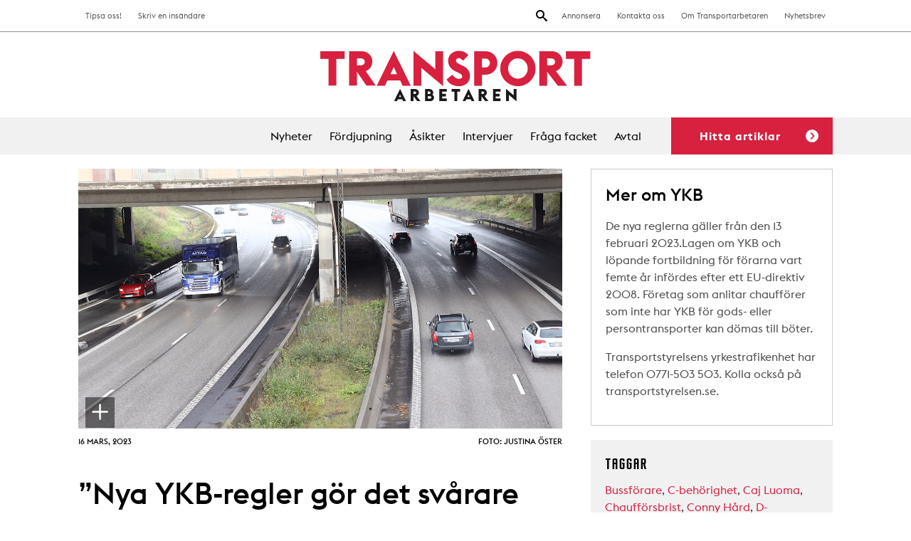

--- FILE ---
content_type: text/html; charset=UTF-8
request_url: https://www.transportarbetaren.se/nya-ykb-regler-gor-det-svarare-att-rekrytera-chaufforer/
body_size: 21411
content:

<!doctype html>
<html lang="sv-SE">
  <head>
  <meta charset="utf-8">
  <meta http-equiv="x-ua-compatible" content="ie=edge">
  <meta name="viewport" content="width=device-width, initial-scale=1">
  <link rel="icon" type="image/png" href="https://www.transportarbetaren.se/app/themes/transportarbetaren/dist/images/favicon-32x32.png" sizes="32x32" />
  <link rel="icon" type="image/png" href="https://www.transportarbetaren.se/app/themes/transportarbetaren/dist/images/favicon-16x16.png" sizes="16x16" />
  <script src="https://kit.fontawesome.com/a1d3752c9f.js" crossorigin="anonymous"></script>

  <title>”Nya YKB&#x2d;regler gör det svårare att rekrytera chaufförer&#8221; | Transportarbetaren</title>
	<style>img:is([sizes="auto" i], [sizes^="auto," i]) { contain-intrinsic-size: 3000px 1500px }</style>
	
<!-- The SEO Framework by Sybre Waaijer -->
<link rel="canonical" href="https://www.transportarbetaren.se/nya-ykb-regler-gor-det-svarare-att-rekrytera-chaufforer/" />
<meta name="description" content="Nya regler för yrkeskompetensbevis gör det svårare för chaufförer att växla mellan att köra lastbil och buss. Det kommer att bli ännu knepigare att få tag i chaufförer, varnar branschorganisationen Teknikföretagen." />
<meta property="og:type" content="article" />
<meta property="og:locale" content="sv_SE" />
<meta property="og:site_name" content="Transportarbetaren" />
<meta property="og:title" content="”Nya YKB&#x2d;regler gör det svårare att rekrytera chaufförer&#8221; | Transportarbetaren" />
<meta property="og:description" content="Nya regler för yrkeskompetensbevis gör det svårare för chaufförer att växla mellan att köra lastbil och buss. Det kommer att bli ännu knepigare att få tag i chaufförer, varnar branschorganisationen Teknikföretagen." />
<meta property="og:url" content="https://www.transportarbetaren.se/nya-ykb-regler-gor-det-svarare-att-rekrytera-chaufforer/" />
<meta property="article:published_time" content="2023-03-16T14:08:58+00:00" />
<meta property="article:modified_time" content="2023-03-16T14:11:37+00:00" />
<meta name="twitter:card" content="summary_large_image" />
<meta name="twitter:title" content="”Nya YKB&#x2d;regler gör det svårare att rekrytera chaufförer&#8221; | Transportarbetaren" />
<meta name="twitter:description" content="Nya regler för yrkeskompetensbevis gör det svårare för chaufförer att växla mellan att köra lastbil och buss. Det kommer att bli ännu knepigare att få tag i chaufförer, varnar branschorganisationen Teknikföretagen." />
<script type="application/ld+json">{"@context":"https://schema.org","@graph":[{"@type":"WebSite","@id":"https://www.transportarbetaren.se/#/schema/WebSite","url":"https://www.transportarbetaren.se/","name":"Transportarbetaren","description":"Svenska Transportarbetareförbundets medlemstidning","inLanguage":"sv-SE","potentialAction":{"@type":"SearchAction","target":{"@type":"EntryPoint","urlTemplate":"https://www.transportarbetaren.se/search/{search_term_string}/"},"query-input":"required name=search_term_string"},"publisher":{"@type":"Organization","@id":"https://www.transportarbetaren.se/#/schema/Organization","name":"Transportarbetaren","url":"https://www.transportarbetaren.se/"}},{"@type":"WebPage","@id":"https://www.transportarbetaren.se/nya-ykb-regler-gor-det-svarare-att-rekrytera-chaufforer/","url":"https://www.transportarbetaren.se/nya-ykb-regler-gor-det-svarare-att-rekrytera-chaufforer/","name":"”Nya YKB&#x2d;regler gör det svårare att rekrytera chaufförer&#8221; | Transportarbetaren","description":"Nya regler för yrkeskompetensbevis gör det svårare för chaufförer att växla mellan att köra lastbil och buss. Det kommer att bli ännu knepigare att få tag i chaufförer, varnar branschorganisationen Teknikföretagen.","inLanguage":"sv-SE","isPartOf":{"@id":"https://www.transportarbetaren.se/#/schema/WebSite"},"breadcrumb":{"@type":"BreadcrumbList","@id":"https://www.transportarbetaren.se/#/schema/BreadcrumbList","itemListElement":[{"@type":"ListItem","position":1,"item":"https://www.transportarbetaren.se/","name":"Transportarbetaren"},{"@type":"ListItem","position":2,"item":"https:///kategori/nyheter/","name":"Category: Nyheter"},{"@type":"ListItem","position":3,"name":"”Nya YKB&#x2d;regler gör det svårare att rekrytera chaufförer&#8221;"}]},"potentialAction":{"@type":"ReadAction","target":"https://www.transportarbetaren.se/nya-ykb-regler-gor-det-svarare-att-rekrytera-chaufforer/"},"datePublished":"2023-03-16T14:08:58+00:00","dateModified":"2023-03-16T14:11:37+00:00","author":{"@type":"Person","@id":"https://www.transportarbetaren.se/#/schema/Person/ce462546300366e98d09699bcd32742f","name":"Justina Öster"}}]}</script>
<!-- / The SEO Framework by Sybre Waaijer | 3.10ms meta | 0.08ms boot -->

<link rel='dns-prefetch' href='//plausible.io' />
<link rel='dns-prefetch' href='//hcaptcha.com' />
<link rel="stylesheet" href="/wp/wp-includes/css/dist/block-library/style.min.css?ver=6.8.2">
<style id='classic-theme-styles-inline-css' type='text/css'>
/*! This file is auto-generated */
.wp-block-button__link{color:#fff;background-color:#32373c;border-radius:9999px;box-shadow:none;text-decoration:none;padding:calc(.667em + 2px) calc(1.333em + 2px);font-size:1.125em}.wp-block-file__button{background:#32373c;color:#fff;text-decoration:none}
</style>
<style id='global-styles-inline-css' type='text/css'>
:root{--wp--preset--aspect-ratio--square: 1;--wp--preset--aspect-ratio--4-3: 4/3;--wp--preset--aspect-ratio--3-4: 3/4;--wp--preset--aspect-ratio--3-2: 3/2;--wp--preset--aspect-ratio--2-3: 2/3;--wp--preset--aspect-ratio--16-9: 16/9;--wp--preset--aspect-ratio--9-16: 9/16;--wp--preset--color--black: #000000;--wp--preset--color--cyan-bluish-gray: #abb8c3;--wp--preset--color--white: #ffffff;--wp--preset--color--pale-pink: #f78da7;--wp--preset--color--vivid-red: #cf2e2e;--wp--preset--color--luminous-vivid-orange: #ff6900;--wp--preset--color--luminous-vivid-amber: #fcb900;--wp--preset--color--light-green-cyan: #7bdcb5;--wp--preset--color--vivid-green-cyan: #00d084;--wp--preset--color--pale-cyan-blue: #8ed1fc;--wp--preset--color--vivid-cyan-blue: #0693e3;--wp--preset--color--vivid-purple: #9b51e0;--wp--preset--gradient--vivid-cyan-blue-to-vivid-purple: linear-gradient(135deg,rgba(6,147,227,1) 0%,rgb(155,81,224) 100%);--wp--preset--gradient--light-green-cyan-to-vivid-green-cyan: linear-gradient(135deg,rgb(122,220,180) 0%,rgb(0,208,130) 100%);--wp--preset--gradient--luminous-vivid-amber-to-luminous-vivid-orange: linear-gradient(135deg,rgba(252,185,0,1) 0%,rgba(255,105,0,1) 100%);--wp--preset--gradient--luminous-vivid-orange-to-vivid-red: linear-gradient(135deg,rgba(255,105,0,1) 0%,rgb(207,46,46) 100%);--wp--preset--gradient--very-light-gray-to-cyan-bluish-gray: linear-gradient(135deg,rgb(238,238,238) 0%,rgb(169,184,195) 100%);--wp--preset--gradient--cool-to-warm-spectrum: linear-gradient(135deg,rgb(74,234,220) 0%,rgb(151,120,209) 20%,rgb(207,42,186) 40%,rgb(238,44,130) 60%,rgb(251,105,98) 80%,rgb(254,248,76) 100%);--wp--preset--gradient--blush-light-purple: linear-gradient(135deg,rgb(255,206,236) 0%,rgb(152,150,240) 100%);--wp--preset--gradient--blush-bordeaux: linear-gradient(135deg,rgb(254,205,165) 0%,rgb(254,45,45) 50%,rgb(107,0,62) 100%);--wp--preset--gradient--luminous-dusk: linear-gradient(135deg,rgb(255,203,112) 0%,rgb(199,81,192) 50%,rgb(65,88,208) 100%);--wp--preset--gradient--pale-ocean: linear-gradient(135deg,rgb(255,245,203) 0%,rgb(182,227,212) 50%,rgb(51,167,181) 100%);--wp--preset--gradient--electric-grass: linear-gradient(135deg,rgb(202,248,128) 0%,rgb(113,206,126) 100%);--wp--preset--gradient--midnight: linear-gradient(135deg,rgb(2,3,129) 0%,rgb(40,116,252) 100%);--wp--preset--font-size--small: 13px;--wp--preset--font-size--medium: 20px;--wp--preset--font-size--large: 36px;--wp--preset--font-size--x-large: 42px;--wp--preset--spacing--20: 0.44rem;--wp--preset--spacing--30: 0.67rem;--wp--preset--spacing--40: 1rem;--wp--preset--spacing--50: 1.5rem;--wp--preset--spacing--60: 2.25rem;--wp--preset--spacing--70: 3.38rem;--wp--preset--spacing--80: 5.06rem;--wp--preset--shadow--natural: 6px 6px 9px rgba(0, 0, 0, 0.2);--wp--preset--shadow--deep: 12px 12px 50px rgba(0, 0, 0, 0.4);--wp--preset--shadow--sharp: 6px 6px 0px rgba(0, 0, 0, 0.2);--wp--preset--shadow--outlined: 6px 6px 0px -3px rgba(255, 255, 255, 1), 6px 6px rgba(0, 0, 0, 1);--wp--preset--shadow--crisp: 6px 6px 0px rgba(0, 0, 0, 1);}:where(.is-layout-flex){gap: 0.5em;}:where(.is-layout-grid){gap: 0.5em;}body .is-layout-flex{display: flex;}.is-layout-flex{flex-wrap: wrap;align-items: center;}.is-layout-flex > :is(*, div){margin: 0;}body .is-layout-grid{display: grid;}.is-layout-grid > :is(*, div){margin: 0;}:where(.wp-block-columns.is-layout-flex){gap: 2em;}:where(.wp-block-columns.is-layout-grid){gap: 2em;}:where(.wp-block-post-template.is-layout-flex){gap: 1.25em;}:where(.wp-block-post-template.is-layout-grid){gap: 1.25em;}.has-black-color{color: var(--wp--preset--color--black) !important;}.has-cyan-bluish-gray-color{color: var(--wp--preset--color--cyan-bluish-gray) !important;}.has-white-color{color: var(--wp--preset--color--white) !important;}.has-pale-pink-color{color: var(--wp--preset--color--pale-pink) !important;}.has-vivid-red-color{color: var(--wp--preset--color--vivid-red) !important;}.has-luminous-vivid-orange-color{color: var(--wp--preset--color--luminous-vivid-orange) !important;}.has-luminous-vivid-amber-color{color: var(--wp--preset--color--luminous-vivid-amber) !important;}.has-light-green-cyan-color{color: var(--wp--preset--color--light-green-cyan) !important;}.has-vivid-green-cyan-color{color: var(--wp--preset--color--vivid-green-cyan) !important;}.has-pale-cyan-blue-color{color: var(--wp--preset--color--pale-cyan-blue) !important;}.has-vivid-cyan-blue-color{color: var(--wp--preset--color--vivid-cyan-blue) !important;}.has-vivid-purple-color{color: var(--wp--preset--color--vivid-purple) !important;}.has-black-background-color{background-color: var(--wp--preset--color--black) !important;}.has-cyan-bluish-gray-background-color{background-color: var(--wp--preset--color--cyan-bluish-gray) !important;}.has-white-background-color{background-color: var(--wp--preset--color--white) !important;}.has-pale-pink-background-color{background-color: var(--wp--preset--color--pale-pink) !important;}.has-vivid-red-background-color{background-color: var(--wp--preset--color--vivid-red) !important;}.has-luminous-vivid-orange-background-color{background-color: var(--wp--preset--color--luminous-vivid-orange) !important;}.has-luminous-vivid-amber-background-color{background-color: var(--wp--preset--color--luminous-vivid-amber) !important;}.has-light-green-cyan-background-color{background-color: var(--wp--preset--color--light-green-cyan) !important;}.has-vivid-green-cyan-background-color{background-color: var(--wp--preset--color--vivid-green-cyan) !important;}.has-pale-cyan-blue-background-color{background-color: var(--wp--preset--color--pale-cyan-blue) !important;}.has-vivid-cyan-blue-background-color{background-color: var(--wp--preset--color--vivid-cyan-blue) !important;}.has-vivid-purple-background-color{background-color: var(--wp--preset--color--vivid-purple) !important;}.has-black-border-color{border-color: var(--wp--preset--color--black) !important;}.has-cyan-bluish-gray-border-color{border-color: var(--wp--preset--color--cyan-bluish-gray) !important;}.has-white-border-color{border-color: var(--wp--preset--color--white) !important;}.has-pale-pink-border-color{border-color: var(--wp--preset--color--pale-pink) !important;}.has-vivid-red-border-color{border-color: var(--wp--preset--color--vivid-red) !important;}.has-luminous-vivid-orange-border-color{border-color: var(--wp--preset--color--luminous-vivid-orange) !important;}.has-luminous-vivid-amber-border-color{border-color: var(--wp--preset--color--luminous-vivid-amber) !important;}.has-light-green-cyan-border-color{border-color: var(--wp--preset--color--light-green-cyan) !important;}.has-vivid-green-cyan-border-color{border-color: var(--wp--preset--color--vivid-green-cyan) !important;}.has-pale-cyan-blue-border-color{border-color: var(--wp--preset--color--pale-cyan-blue) !important;}.has-vivid-cyan-blue-border-color{border-color: var(--wp--preset--color--vivid-cyan-blue) !important;}.has-vivid-purple-border-color{border-color: var(--wp--preset--color--vivid-purple) !important;}.has-vivid-cyan-blue-to-vivid-purple-gradient-background{background: var(--wp--preset--gradient--vivid-cyan-blue-to-vivid-purple) !important;}.has-light-green-cyan-to-vivid-green-cyan-gradient-background{background: var(--wp--preset--gradient--light-green-cyan-to-vivid-green-cyan) !important;}.has-luminous-vivid-amber-to-luminous-vivid-orange-gradient-background{background: var(--wp--preset--gradient--luminous-vivid-amber-to-luminous-vivid-orange) !important;}.has-luminous-vivid-orange-to-vivid-red-gradient-background{background: var(--wp--preset--gradient--luminous-vivid-orange-to-vivid-red) !important;}.has-very-light-gray-to-cyan-bluish-gray-gradient-background{background: var(--wp--preset--gradient--very-light-gray-to-cyan-bluish-gray) !important;}.has-cool-to-warm-spectrum-gradient-background{background: var(--wp--preset--gradient--cool-to-warm-spectrum) !important;}.has-blush-light-purple-gradient-background{background: var(--wp--preset--gradient--blush-light-purple) !important;}.has-blush-bordeaux-gradient-background{background: var(--wp--preset--gradient--blush-bordeaux) !important;}.has-luminous-dusk-gradient-background{background: var(--wp--preset--gradient--luminous-dusk) !important;}.has-pale-ocean-gradient-background{background: var(--wp--preset--gradient--pale-ocean) !important;}.has-electric-grass-gradient-background{background: var(--wp--preset--gradient--electric-grass) !important;}.has-midnight-gradient-background{background: var(--wp--preset--gradient--midnight) !important;}.has-small-font-size{font-size: var(--wp--preset--font-size--small) !important;}.has-medium-font-size{font-size: var(--wp--preset--font-size--medium) !important;}.has-large-font-size{font-size: var(--wp--preset--font-size--large) !important;}.has-x-large-font-size{font-size: var(--wp--preset--font-size--x-large) !important;}
:where(.wp-block-post-template.is-layout-flex){gap: 1.25em;}:where(.wp-block-post-template.is-layout-grid){gap: 1.25em;}
:where(.wp-block-columns.is-layout-flex){gap: 2em;}:where(.wp-block-columns.is-layout-grid){gap: 2em;}
:root :where(.wp-block-pullquote){font-size: 1.5em;line-height: 1.6;}
</style>
<link rel="stylesheet" href="/app/plugins/contact-form-7/includes/css/styles.css?ver=6.1">
<link rel="stylesheet" href="/app/plugins/infinite-scroll-and-load-more-ajax-pagination/css/infiniteload.css?ver=6.8.2">
<link rel="stylesheet" href="/app/themes/transportarbetaren/dist/styles/main.css">
<script type="text/javascript" src="/wp/wp-includes/js/jquery/jquery.min.js?ver=3.7.1" id="jquery-core-js"></script>
<script type="text/javascript" src="/wp/wp-includes/js/jquery/jquery-migrate.min.js?ver=3.4.1" id="jquery-migrate-js"></script>
<script type="text/javascript" defer data-domain="transportarbetaren.se" data-api="https://plausible.io/api/event" data-cfasync="false" src="https://plausible.io/js/plausible.js?ver=2.3.1" id="plausible-analytics-js"></script>
<script type="text/javascript" id="plausible-analytics-js-after">
/* <![CDATA[ */
window.plausible = window.plausible || function() { (window.plausible.q = window.plausible.q || []).push(arguments) }
/* ]]> */
</script>
<style>
.h-captcha{position:relative;display:block;margin-bottom:2rem;padding:0;clear:both}.h-captcha[data-size="normal"]{width:303px;height:78px}.h-captcha[data-size="compact"]{width:164px;height:144px}.h-captcha[data-size="invisible"]{display:none}.h-captcha::before{content:'';display:block;position:absolute;top:0;left:0;background:url(https://www.transportarbetaren.se/app/plugins/hcaptcha-for-forms-and-more/assets/images/hcaptcha-div-logo.svg) no-repeat;border:1px solid #fff0;border-radius:4px}.h-captcha[data-size="normal"]::before{width:300px;height:74px;background-position:94% 28%}.h-captcha[data-size="compact"]::before{width:156px;height:136px;background-position:50% 79%}.h-captcha[data-theme="light"]::before,body.is-light-theme .h-captcha[data-theme="auto"]::before,.h-captcha[data-theme="auto"]::before{background-color:#fafafa;border:1px solid #e0e0e0}.h-captcha[data-theme="dark"]::before,body.is-dark-theme .h-captcha[data-theme="auto"]::before,html.wp-dark-mode-active .h-captcha[data-theme="auto"]::before,html.drdt-dark-mode .h-captcha[data-theme="auto"]::before{background-image:url(https://www.transportarbetaren.se/app/plugins/hcaptcha-for-forms-and-more/assets/images/hcaptcha-div-logo-white.svg);background-repeat:no-repeat;background-color:#333;border:1px solid #f5f5f5}@media (prefers-color-scheme:dark){.h-captcha[data-theme="auto"]::before{background-image:url(https://www.transportarbetaren.se/app/plugins/hcaptcha-for-forms-and-more/assets/images/hcaptcha-div-logo-white.svg);background-repeat:no-repeat;background-color:#333;border:1px solid #f5f5f5}}.h-captcha[data-theme="custom"]::before{background-color:initial}.h-captcha[data-size="invisible"]::before{display:none}.h-captcha iframe{position:relative}div[style*="z-index: 2147483647"] div[style*="border-width: 11px"][style*="position: absolute"][style*="pointer-events: none"]{border-style:none}
</style>
<meta name='plausible-analytics-version' content='2.3.1' />
<style>
span[data-name="hcap-cf7"] .h-captcha{margin-bottom:0}span[data-name="hcap-cf7"]~input[type="submit"],span[data-name="hcap-cf7"]~button[type="submit"]{margin-top:2rem}
</style>
  </head>
  <body class="wp-singular post-template-default single single-post postid-38181 single-format-standard wp-theme-transportarbetaren nya-ykb-regler-gor-det-svarare-att-rekrytera-chaufforer">
    <!--[if IE]>
      <div class="alert alert-warning">
        You are using an <strong>outdated</strong> browser. Please <a href="http://browsehappy.com/">upgrade your browser</a> to improve your experience.      </div>
    <![endif]-->
    
<header class="site-header">
  <div class="site-header-inner">
    <div class="site-header__top-bar">
      <div class="wrap">
        <nav class="nav-secondary">
          <ul id="menu-toppmeny" class="nav"><li class="menu-item menu-annonsera"><a href="https://www.transportarbetaren.se/annonser/">Annonsera</a></li>
<li class="menu-item menu-kontakta-oss"><a href="https://www.transportarbetaren.se/kontakta-oss/">Kontakta oss</a></li>
<li class="menu-item menu-om-transportarbetaren"><a href="https://www.transportarbetaren.se/om-transportarbetaren/">Om Transportarbetaren</a></li>
<li class="menu-item menu-nyhetsbrev"><a href="https://www.transportarbetaren.se/nyhetsbrev/">Nyhetsbrev</a></li>
</ul>        </nav>
        <nav class="nav-extra">
          <ul id="menu-toppmeny-vanster" class="nav"><li class="menu-item menu-tipsa-oss"><a href="https://www.transportarbetaren.se/tipsa-oss/">Tipsa oss!</a></li>
<li class="menu-item menu-skriv-en-insandare"><a href="https://www.transportarbetaren.se/insandare/">Skriv en insändare</a></li>
</ul>        </nav>
        <button class="search-toggle"><img src="https://www.transportarbetaren.se/app/themes/transportarbetaren/dist/images/icon-search.svg" alt="Search"></button>
      </div>
    </div>

    <a href="https://www.transportarbetaren.se/" class="site-header__logo">
      <img src="https://www.transportarbetaren.se/app/themes/transportarbetaren/dist/images/logo-transportarbetaren.svg" alt="Transportarbetaren">
    </a>

    
    <div class="hamburger-toggle toggle-site-nav">
      <span></span>
      <span></span>
      <span></span>
      <span></span>
    </div>

    <div class="site-header__main-menu">
      <div class="wrap">
        <nav class="nav-primary">
          <ul id="menu-huvudmeny" class="nav"><li class="menu-item menu-nyheter"><a href="https://www.transportarbetaren.se/nyheter/">Nyheter</a></li>
<li class="menu-item menu-fordjupning"><a href="https://www.transportarbetaren.se/fordjupning/">Fördjupning</a></li>
<li class="menu-item menu-asikter"><a href="https://www.transportarbetaren.se/asikter-2/">Åsikter</a></li>
<li class="menu-item menu-intervjuer"><a href="https://www.transportarbetaren.se/intervjuver/">Intervjuer</a></li>
<li class="menu-item menu-fraga-facket"><a href="https://www.transportarbetaren.se/asikter/">Fråga facket</a></li>
<li class="menu-item menu-avtal"><a href="https://www.transportarbetaren.se/avtal/">Avtal</a></li>
</ul>
          <button class="trigger-filters trigger">Hitta artiklar<span></span></button>
        </nav>
      </div>
    </div>
  </div>
  <div class="dropdown-search">
  <div class="search-wrap">
    <h3>Sök på transportarbetaren.se</h3>
    <form role="search" method="get" class="search-form" action="https://www.transportarbetaren.se/">
				<label>
					<span class="screen-reader-text">Sök efter:</span>
					<input type="search" class="search-field" placeholder="Sök &hellip;" value="" name="s" />
				</label>
				<input type="submit" class="search-submit" value="Sök" />
			</form>    <button class="close"><img src="https://www.transportarbetaren.se/app/themes/transportarbetaren/dist/images/icon-close-red.svg" alt="stäng"></button>
  </div>
</div>  
    <div class="dropdown-tipsa">
    <h3>Vad vill du att vi skriver om? Tipsa oss!</h3>
  </div>
  
  <div class="site-header__filters dropdown-filter post-filters">
    <div class="wrap">
      <h3 class="filter-headline">Vad vill du läsa om?</h3>
      <div class="filter-group trigger-state-up sectors" data-id="sectors">
        <ul class="heading">
                    <li><h3>Välj branscher <span class="count">(<span class="counter">sök alla</span>)</span><img class="arrow" src="https://www.transportarbetaren.se/app/themes/transportarbetaren/dist/images/arrow-red.svg"></h3></li>
        </ul>
        <ul class="expanded">
                      <li><a href="/sector/akeri/" data-selected="false" data-term-id="16">Åkeri</a></li>
                      <li><a href="/sector/bemanning/" data-selected="false" data-term-id="32">Bemanning</a></li>
                      <li><a href="/sector/bensinmack-bildvard/" data-selected="false" data-term-id="20">Bensinmack &amp; bilvård</a></li>
                      <li><a href="/sector/bevakning/" data-selected="false" data-term-id="17">Bevakning</a></li>
                      <li><a href="/sector/depa/" data-selected="false" data-term-id="6389">Depå</a></li>
                      <li><a href="/sector/flygplats-kabinpersonal/" data-selected="false" data-term-id="33">Flygplats &amp; kabinpersonal</a></li>
                      <li><a href="/sector/flyttarbetare-expressarbetare/" data-selected="false" data-term-id="7304">Flyttarbetare/expressarbetare</a></li>
                      <li><a href="/sector/gig-jobb/" data-selected="false" data-term-id="3509">Gig-jobb</a></li>
                      <li><a href="/sector/gummiverkstad-bargning/" data-selected="false" data-term-id="34">Gummiverkstad &amp; bärgning</a></li>
                      <li><a href="/sector/hamn/" data-selected="false" data-term-id="35">Hamn</a></li>
                      <li><a href="/sector/lager-terminal/" data-selected="false" data-term-id="18">Lager &amp; terminal</a></li>
                      <li><a href="/sector/cykelbud/" data-selected="false" data-term-id="2304">Matbud/cykel- och mopedbud</a></li>
                      <li><a href="/sector/miljoarbete/" data-selected="false" data-term-id="21">Miljöarbete</a></li>
                      <li><a href="/sector/taxi-fardtjanst-buss/" data-selected="false" data-term-id="36">Taxi &amp; färdtjänst &amp; buss</a></li>
                      <li><a href="/sector/tidnings-och-reklamdistribution/" data-selected="false" data-term-id="19">Tidnings- och reklamdistribution</a></li>
                      <li><a href="/sector/vaktare/" data-selected="false" data-term-id="215">Väktare</a></li>
                      
        </ul>
      </div>

      <div class="filter-group trigger-state-up subjects" data-id="subjects">
        <ul class="heading">
                      <li><h3>Välj ämnen <span class="count">(<span class="counter">sök alla</span>)</span><img class="arrow" src="https://www.transportarbetaren.se/app/themes/transportarbetaren/dist/images/arrow-red.svg"></h3></li>
        </ul>
        <ul class="expanded">
                      <li><a href="/subject/arbetsliv/" data-selected="false" data-term-id="7465">Arbetsliv</a></li>
                      <li><a href="/subject/arbetsloshet/" data-selected="false" data-term-id="14">Arbetslöshet</a></li>
                      <li><a href="/subject/arbetsmiljo-halsa/" data-selected="false" data-term-id="9">Arbetsmiljö &amp; hälsa</a></li>
                      <li><a href="/subject/arbetsratt/" data-selected="false" data-term-id="10">Arbetsrätt</a></li>
                      <li><a href="/subject/arbetsvillkor/" data-selected="false" data-term-id="8">Arbetsvillkor</a></li>
                      <li><a href="/subject/e-handel/" data-selected="false" data-term-id="5995">E-handel</a></li>
                      <li><a href="/subject/fackligt-arbete/" data-selected="false" data-term-id="1861">Fackligt arbete</a></li>
                      <li><a href="/subject/fiffel-bag/" data-selected="false" data-term-id="11">Fiffel &amp; båg</a></li>
                      <li><a href="/subject/forsakringar/" data-selected="false" data-term-id="31">Försäkringar</a></li>
                      <li><a href="/subject/fritid-noje/" data-selected="false" data-term-id="1721">Fritid &amp; nöje</a></li>
                      <li><a href="/subject/konflikt/" data-selected="false" data-term-id="452">Konflikt</a></li>
                      <li><a href="/subject/kultur/" data-selected="false" data-term-id="448">Kultur</a></li>
                      <li><a href="/subject/lon-avtal/" data-selected="false" data-term-id="12">Lön &amp; avtal</a></li>
                      <li><a href="/subject/politik-ekonomi/" data-selected="false" data-term-id="15">Politik &amp; ekonomi</a></li>
                      <li><a href="/subject/teknik-miljo-trafik/" data-selected="false" data-term-id="747">Teknik &amp; miljö &amp; trafik</a></li>
                      <li><a href="/subject/transport/" data-selected="false" data-term-id="553">Transport</a></li>
                      <li><a href="/subject/utbildning/" data-selected="false" data-term-id="388">Utbildning</a></li>
                      <li><a href="/subject/val-2018/" data-selected="false" data-term-id="554">Val 2018</a></li>
                      <li><a href="/subject/varlden/" data-selected="false" data-term-id="5241">Världen</a></li>
                      
        </ul>
      </div>

      <div class="filter-group trigger-state-up categories" data-id="categories">
        <ul class="heading">
                    <li><h3>Välj kategorier <span class="count">(<span class="counter">sök alla</span>)</span><img class="arrow" src="https://www.transportarbetaren.se/app/themes/transportarbetaren/dist/images/arrow-red.svg"></h3></li>
        </ul>
        <ul class="expanded">
                      <li><a href="/kategori/nyheter/" data-selected="false" data-term-id="22">Nyheter</a></li>
                      <li><a href="/kategori/fordjupning/" data-selected="false" data-term-id="23">Fördjupning</a></li>
                      <li><a href="/kategori/asikter/" data-selected="false" data-term-id="25">Åsikter</a></li>
                      <li><a href="/kategori/intervjuer/" data-selected="false" data-term-id="24">Intervjuer</a></li>
                  </ul>
      </div>
      <div class="filter-group search">
        <button class="search-button">Sök</button>
      </div>
    </div>
  </div></header>



<nav class="nav-mobile">
  <ul id="mobile-nav-part-1" class="mobile-nav-ul"><li class="menu-item menu-nyheter"><a href="https://www.transportarbetaren.se/nyheter/">Nyheter</a></li>
<li class="menu-item menu-fordjupning"><a href="https://www.transportarbetaren.se/fordjupning/">Fördjupning</a></li>
<li class="menu-item menu-asikter"><a href="https://www.transportarbetaren.se/asikter-2/">Åsikter</a></li>
<li class="menu-item menu-intervjuer"><a href="https://www.transportarbetaren.se/intervjuver/">Intervjuer</a></li>
<li class="menu-item menu-fraga-facket"><a href="https://www.transportarbetaren.se/asikter/">Fråga facket</a></li>
<li class="menu-item menu-avtal"><a href="https://www.transportarbetaren.se/avtal/">Avtal</a></li>
</ul>  <ul class="mobile-nav-ul" id="mobile-nav-part-2">
  <li class="menu-item menu-annonsera"><a href="https://www.transportarbetaren.se/annonser/">Annonsera</a></li>
<li class="menu-item menu-kontakta-oss"><a href="https://www.transportarbetaren.se/kontakta-oss/">Kontakta oss</a></li>
<li class="menu-item menu-om-transportarbetaren"><a href="https://www.transportarbetaren.se/om-transportarbetaren/">Om Transportarbetaren</a></li>
<li class="menu-item menu-nyhetsbrev"><a href="https://www.transportarbetaren.se/nyhetsbrev/">Nyhetsbrev</a></li>
<li class="menu-item menu-tipsa-oss"><a href="https://www.transportarbetaren.se/tipsa-oss/">Tipsa oss!</a></li>
<li class="menu-item menu-skriv-en-insandare"><a href="https://www.transportarbetaren.se/insandare/">Skriv en insändare</a></li>
  </ul>
</nav>

    <div class="page-wrap " role="document">
      
        <div class="main-article">
        <main class="main">
              <div class="article--single article">
        <article class="post-38181 post type-post status-publish format-standard hentry category-nyheter tag-bussforare tag-c-behorighet tag-caj-luoma tag-chaufforsbrist tag-conny-hard tag-d-behorighet tag-eu-direktiv tag-godstransporter tag-havdvunnen-ratt tag-lagandring tag-persontrafik tag-teknikforetagen tag-transportstyrelsen tag-ykb tag-ykb-kurs tag-yrkeskompetensbevis tag-yrkestrafik subject-utbildning sector-akeri">
                      <div class="img-wrapper">
              <img class="article-img" src="/app/uploads/2023/03/genre-lastbil-jo-814-kopia-kopiera.jpg" alt="" />
                              <div class="caption caption-toggle caption-toggle-button-close-container">
                  <div class="button-close">
                    <img class="caption-toggle-button caption-toggle-button-close" src="https://www.transportarbetaren.se/app/themes/transportarbetaren/dist/images/icon-close-white-o.svg" alt="Close">
                  </div>
                  Nya regler för yrkeskompetensbevis kan försvåra för chaufförer att växla mellan gods- och busstrafik.                </div>
                <div class="caption caption-toggle visible caption-toggle-button-open-container">
                  <img class="caption-toggle-button caption-toggle-button-open" src="https://www.transportarbetaren.se/app/themes/transportarbetaren/dist/images/icon-close-white-o.svg" alt="Close">
                </div>
                          </div>
          
          <div class="photo-meta photo-byline">
            <span class="meta article-meta">
              <time class="updated" datetime="2023-03-16T14:08:58+00:00">16 mars, 2023</time>
            </span>
                          <span>
                Foto: Justina Öster              </span>
                        <div class="clearfix"></div>
          </div>

          
                      <header>
              <h1 class="entry-title" title="”Nya YKB-regler gör det svårare att rekrytera chaufförer&#8221;">”Nya YKB-regler gör det svårare att rekrytera chaufförer&#8221;</h2>
            </header>
                    <p class="article-intro">
            <span class="intro">Åkeri.</span>
            Nya regler för yrkeskompetensbevis (YKB) gör det svårare för chaufförer att växla mellan att köra lastbil och buss. Det kommer att bli ännu knepigare att få tag i chaufförer, varnar branschorganisationen Teknikföretagen. Lastbilschauffören Conny Hård instämmer.          </p>
                    <p>Transportföretagens företrädare blev tagna på sängen av det nya regelverket för YKB. I ett pressmeddelande uttrycker organisationen sin förvåning över att Transportstyrelsen inte informerade på förhand om vad som var på gång.</p>
<p>I stora drag innebär nyordningen att chaufförer med så kallad hävdvunnen rätt att köra både gods- och persontransporter och går en fortbildning för godstransporter bara kommer att få ett yrkeskompetensbevis som gäller för godstransporter.</p>
<p>Alltså inte längre för bägge trafikslagen.</p>
<p>Det samma gäller om du som bussförare går en fortbildning för persontransporter.</p>
<p>Hävdvunnen rätt innebär att du tagit ut ett YKB, som krävs för att få köra yrkesmässig trafik.</p>
<p>– Förändringen är inte välkommen. Vi såg särskilt under pandemin att förare kan behöva växla mellan olika förarroller, säger Caj Luoma som är chef för Transportföretagens kompetensförsörjning i ett pressmeddelande.</p>
<p>Kombinerad trafik, där chaufförer kör både lastbil och buss, finns på olika håll i landet. De nya bestämmelserna kommer att försvåra både för enskilda förare och hela branschen, framhåller han. Med hänvisning till att chaufförsbrist råder sedan många år.</p>
<p>– Vi får nu undersöka ärendet närmare och se om och vad som kan göras, säger Caj Luoma.</p>
<p>Transportstyrelsen tolkar nyordningen så här:</p>
<ul>
<li>Förare som har YKB (och hävdvunnen rätt) kommer i fortsättningen (i stället för grundutbildning och prov) att få gå en fortbildning för att få kompetensbevis.</li>
<li>Den som går fortbildning för godstransporter får YKB enbart för godstrafik.</li>
<li>Den som går fortbildning för persontransporter får bara YKB för persontrafik.</li>
<li>Regeländringen träder i kraft först när tiden löper ut för förarens nuvarande bevis. Då väljer chauffören vilken fortbildning hen vill gå. Giltighetstiden på yrkesbeviset är lika lång för både gods och buss, fem år.</li>
</ul>
<p>Förare som inte redan har YKB får gå en grundutbildning med prov. Vill de senare utvidga sitt bevis för att få köra både lastbil och buss får de gå en grundutbildning på 35 eller 70 timmar och skriva prov. Den som vill kan också gå en hel grundutbildning.</p>
<h2>Undantag från de nya reglerna</h2>
<p>Men det finns undantag från de nya reglerna, som Transportföretagen tolkar så här:</p>
<ul>
<li>Chaufförer som tidigare har utnyttjat sin hävdvunna rätt och är behöriga att köra fordon som kräver C- och D-behörighet berörs inte av förändringen. De får i fortsättningen behålla sitt YKB för både lastbil och buss genom att gå en fortbildningskurs på 35 timmar.</li>
<li>Förare som har tagit körkort efter 2008 och genomgått en grundkurs i YKB för både gods- och persontrafik berörs inte heller av ändringen. För att behålla sin behörighet för bägge trafikslagen räcker det med att de går en fortbildningskurs på 35 timmar under en femårsperiod.</li>
</ul>
<figure id="attachment_38183" aria-describedby="caption-attachment-38183" style="width: 253px" class="wp-caption alignleft"><img class="size-medium wp-image-38183" src="/app/uploads/2023/03/conny-hard-privat-5110-kopiera-253x300.jpg" alt="" width="253" height="300" /><figcaption id="caption-attachment-38183" class="wp-caption-text">Lastbilschaufför Conny Hård från Stockholm. Privat.</figcaption></figure>
<p>Lastbilsföraren Conny Hård gick nyligen YKB-kurs nummer tre och tycker det är ”väldigt dumt” att särskilja buss- och lastbilschaufförer i olika kurser.</p>
<p>– Det är nog fler än man tror som växlar mellan att köra lastbil och buss. Ska de nu tvingas välja bara ett trafikslag? Några delar skiljer sig mellan gods- och bussutbildningen, men någon extra delkurs borde väl räcka i stället för en hel fortbildningskurs?</p>
<p>– Sverige och hela Europa skriker ju efter förare, så vi ska svara rädda om de vi har. På det här sättet riskerar vi att förlora en viktig kugge i transportbranschen, säger Conny Hård.</p>

          <footer>
                            <div class="byline">
                  <div class="name">
                    <a href="mailto:justina.oster@transportarbetaren.se">Justina Öster</a>
                  </div>
                  <div class="phone">010-480 33 04</div>
                </div>
                              <ul class="social-media">
                <li>
                  <span>Dela</span>
                </li>
                <li>
                  <a rel="external-new-window" href='https://www.facebook.com/sharer.php?u=https%3A%2F%2Fwww.transportarbetaren.se%2Fnya-ykb-regler-gor-det-svarare-att-rekrytera-chaufforer%2F&t=%E2%80%9DNya+YKB-regler+g%C3%B6r+det+sv%C3%A5rare+att+rekrytera+chauff%C3%B6rer%26%238221%3B'><i class="fa fa-facebook"></i></a>
                </li>
                <li>
                  <a rel="external-new-window" href='https://twitter.com/intent/tweet?text=%E2%80%9DNya+YKB-regler+g%C3%B6r+det+sv%C3%A5rare+att+rekrytera+chauff%C3%B6rer%26%238221%3B+https%3A%2F%2Fwww.transportarbetaren.se%2Fnya-ykb-regler-gor-det-svarare-att-rekrytera-chaufforer%2F'><i class="fa-brands fa fa-x-twitter"></i></a>
                </li>
                <li>
                  <a rel="external-new-window" href='https://www.linkedin.com/sharing/share-offsite/?url=https%3A%2F%2Fwww.transportarbetaren.se%2Fnya-ykb-regler-gor-det-svarare-att-rekrytera-chaufforer%2F'><i class="fa-brands fa fa-linkedin-in"></i></a>
                </li>
                <li>
                  <a href='mailto:?subject=”Nya YKB-regler gör det svårare att rekrytera chaufförer&#8221;&body=Nya regler för yrkeskompetensbevis (YKB) gör det svårare för chaufförer att växla mellan att köra lastbil och buss. Det kommer att bli ännu knepigare att få tag i chaufförer, varnar branschorganisationen Teknikföretagen. Lastbilschauffören Conny Hård instämmer. %0D%0A%0D%0A https%3A%2F%2Fwww.transportarbetaren.se%2Fnya-ykb-regler-gor-det-svarare-att-rekrytera-chaufforer%2F'><i class="fa-regular fa fa-envelope"></i></a>
                </li>
              </ul>
              
<section id="comments" class="comments hide-comments">
  	<div id="respond" class="comment-respond">
		<h3 id="reply-title" class="comment-reply-title">Vad tycker du? Kommentera gärna artikeln!</h3><form action="https://www.transportarbetaren.se/wp/wp-comments-post.php" method="post" id="commentform" class="comment-form"><p class="comment-notes">Vi tar gärna del av dina åsikter. Glöm inte att hålla god ton i din kommentar – personpåhopp, sexism, rasism eller osakligheter tolereras inte och kommer inte att publiceras. Redaktionen behöver en e-postadress där vi kan nå dig, den publiceras inte. Obligatoriska fält är märkta *</p><label for="comment">Kommentar<textarea id="comment" name="comment" cols="45" rows="3" aria-required="true" placeholder="Skriv din kommentar här…"></textarea></label><label class="author" for="author">Namn<span class="required">*</span><input id="author" name="author" type="text" value="" size="30" /></label>
<label class="email" for="email">Email<span class="required">*</span><input id="email" name="email" type="email" value="" size="30"/></label>
		<input
				type="hidden"
				class="hcaptcha-widget-id"
				name="hcaptcha-widget-id"
				value="eyJzb3VyY2UiOlsiV29yZFByZXNzIl0sImZvcm1faWQiOjB9-10e29d9adae96d0c6b4d56d736ba06cc">
				<h-captcha
			class="h-captcha"
			data-sitekey="66c39778-1896-47e3-87b4-6bb422b60a46"
			data-theme="light"
			data-size="normal"
			data-auto="false"
			data-ajax="false"
			data-force="false">
		</h-captcha>
		<input type="hidden" id="hcaptcha_comment_nonce" name="hcaptcha_comment_nonce" value="b288de809e" /><input type="hidden" name="_wp_http_referer" value="/nya-ykb-regler-gor-det-svarare-att-rekrytera-chaufforer/" /><p class="form-submit"><input name="submit" type="submit" id="submit" class="submit" value="Skicka kommentar" /> <input type='hidden' name='comment_post_ID' value='38181' id='comment_post_ID'>
<input type='hidden' name='comment_parent' id='comment_parent' value='0'>
</p></form>	</div><!-- #respond -->
	      <ol class="comment-list">
        <li class="comment even thread-even depth-1" id="comment-8651">

    <div class="comment-info">
      <h5 class="author">Raki:</h5>
      <div class="comment-date">12 februari, 2025</div>
    </div>

    <div class="comment-content">
      <p>Finns det någon annan bransch som blir så luggad på pengar?</p>
      <div class="comment-meta">
              </div>

      <div class="reply">
               </div>
    </div>
  </li>
</li><!-- #comment-## -->
  <li class="comment odd alt thread-odd thread-alt depth-1" id="comment-8480">

    <div class="comment-info">
      <h5 class="author">Daniel:</h5>
      <div class="comment-date">6 augusti, 2024</div>
    </div>

    <div class="comment-content">
      <p>Ja  det är väl för att mjölka oss på pengar som staten och EU gör det här. Vi dödliga gynnar inte staten tillräckligt och sen är det säkert någon företag som vill hålla kvar sin personal med detta tvång.</p>
      <div class="comment-meta">
              </div>

      <div class="reply">
               </div>
    </div>
  </li>
</li><!-- #comment-## -->
  <li class="comment even thread-even depth-1" id="comment-8059">

    <div class="comment-info">
      <h5 class="author">Peter Jansson:</h5>
      <div class="comment-date">18 mars, 2023</div>
    </div>

    <div class="comment-content">
      <p>YKB var en av anledningar till att jag slutade arbeta redan 2018 när jag var 52 år.Jag gick en 35 timmars YKB-utbildning för att få fortsätta köra lastbil, men samtidigt gjorde detta kravet att jag valde att sluta arbeta i förtid istället för att behöva förnya det igen efter 5 år då jag inte lärde mig någonting som jag inte redan kunde under dessa 35 timmar.YKB är något som man kan utbildas i när man tar körkort för tunga fordon, men låt bli att ställa krav på att vara närvarande på repetitionskurser var 5:e år och särskilt för de som har kört i yrkestrafik i 20-30 år eller mer som redan har kunskap om hur det fungerar i trafiken och i transportvärlden.Jag anser att YKB är onödigt och gör det svårt och krångligt att få tag i arbetskraft för en bransch med stort behov av personal.För egen del skulle jag mycket väl kunna köra extra då jag är en frisk pensionär på 56 år, men aldrig att jag kommer att ställa upp på de villkoren som gäller nu med att förnya mitt YKB var 5:e år.Att begära ett YKB bevis för lastbilar och ett annat YKB bevis för bussar visar bara hur inkompetenta beslutsfattarna är när det gäller att få ungdomar att välja att arbeta i transportbranschen och för de som vill arbeta med att omväxlande köra buss och lastbil.</p>
      <div class="comment-meta">
              </div>

      <div class="reply">
               </div>
    </div>
  </li>
</li><!-- #comment-## -->
    </ol>
    <div class="toggle-comments">
      <button id="show-comments">Visa alla kommentarer</button>
      <button id="hide-comments">Visa färre kommentarer</button>
    </div>

  
  
</section>
              
              <div class="hide-for-small-only">
                
<div class="read-also">
  <h3>Lästips:</h3>

   
    <div class="read-also-item">
      <img width="2560" height="1707" src="/app/uploads/2025/10/genre-trafik-lastbil-jo-9225-kopiera-scaled.jpg" class="attachment-post-thumbnail size-post-thumbnail wp-post-image" alt="Långtradare på väg mot Göteborg. Foto: Justina Öster" decoding="async" srcset="/app/uploads/2025/10/genre-trafik-lastbil-jo-9225-kopiera-scaled.jpg 2560w, /app/uploads/2025/10/genre-trafik-lastbil-jo-9225-kopiera-300x200.jpg 300w, /app/uploads/2025/10/genre-trafik-lastbil-jo-9225-kopiera-1024x683.jpg 1024w, /app/uploads/2025/10/genre-trafik-lastbil-jo-9225-kopiera-768x512.jpg 768w, /app/uploads/2025/10/genre-trafik-lastbil-jo-9225-kopiera-1536x1024.jpg 1536w, /app/uploads/2025/10/genre-trafik-lastbil-jo-9225-kopiera-2048x1365.jpg 2048w" sizes="(max-width: 2560px) 100vw, 2560px">      <div class="info with-image">
        <h4><a rel="external" href="/okej-att-bara-testa-alkoholberoende-chaufforer/">”Okej att bara testa alkoholberoende chaufförer”</a></h4>
         <p class="ingress">
            <span class="intro">Trafik.</span>
            Det är okej som Transportstyrelsen föreslår nu, att bara förare med alkoholproblem ska testas för alkoholberoende. Så reagerar en lastbilschaufför som kör i västra delen av Sverige och vill vara anonym. Innan förslaget kom var han fly förbannad.          </p>
        </a>
      </div>
    </div>

    
    <div class="read-also-item">
      <img width="2560" height="1707" src="/app/uploads/2025/10/genre-trafik-lastbil-jo-9225-kopiera-scaled.jpg" class="attachment-post-thumbnail size-post-thumbnail wp-post-image" alt="Långtradare på väg mot Göteborg. Foto: Justina Öster" decoding="async" srcset="/app/uploads/2025/10/genre-trafik-lastbil-jo-9225-kopiera-scaled.jpg 2560w, /app/uploads/2025/10/genre-trafik-lastbil-jo-9225-kopiera-300x200.jpg 300w, /app/uploads/2025/10/genre-trafik-lastbil-jo-9225-kopiera-1024x683.jpg 1024w, /app/uploads/2025/10/genre-trafik-lastbil-jo-9225-kopiera-768x512.jpg 768w, /app/uploads/2025/10/genre-trafik-lastbil-jo-9225-kopiera-1536x1024.jpg 1536w, /app/uploads/2025/10/genre-trafik-lastbil-jo-9225-kopiera-2048x1365.jpg 2048w" sizes="(max-width: 2560px) 100vw, 2560px">      <div class="info with-image">
        <h4><a rel="external" href="/forslag-att-avskaffa-allmanna-peth-tester-for-korkort/">Transportstyrelsen backar om peth-tester för körkort</a></h4>
         <p class="ingress">
            <span class="intro">Trafik.</span>
            (UPPDATERAD 25-10-29) De så kallade peth-testerna, blodprov för att mäta förares alkoholkonsumtion, vållade skarp kritik. Nu backar Transportstyrelsen och föreslår att de inte längre ska kunna användas allmänt, som grund för att återkalla körkort. Testerna kommer dock att finnas kvar för personer som fått diagnosen alkoholberoende.          </p>
        </a>
      </div>
    </div>

    
    <div class="read-also-item">
      <img width="1200" height="800" src="/app/uploads/2025/02/alexandra-einerstam_petrus_iggstrom-1200x800px.png" class="attachment-post-thumbnail size-post-thumbnail wp-post-image" alt="Alexandra Einerstam" decoding="async" loading="lazy" srcset="/app/uploads/2025/02/alexandra-einerstam_petrus_iggstrom-1200x800px.png 1200w, /app/uploads/2025/02/alexandra-einerstam_petrus_iggstrom-1200x800px-300x200.png 300w, /app/uploads/2025/02/alexandra-einerstam_petrus_iggstrom-1200x800px-1024x683.png 1024w, /app/uploads/2025/02/alexandra-einerstam_petrus_iggstrom-1200x800px-768x512.png 768w" sizes="auto, (max-width: 1200px) 100vw, 1200px">      <div class="info with-image">
        <h4><a rel="external" href="/maste-varje-glapord-bli-ett-rattsfall/">Måste varje glåpord bli ett rättsfall?</a></h4>
         <p class="ingress">
            <span class="intro">Alexandras krönika.</span>
            Jag har blivit kallad mycket under de många år jag har jobbat som väktare, ordningsvakt och skyddsvakt. ”Fitta”, ”hora”, ”stasivakt”… ja, listan kan göras lång men det har också gjort att jag har … härdats? Blivit avtrubbad? Tål mer än gemene man?          </p>
        </a>
      </div>
    </div>

    </div>
              </div>
                        </footer>
        </article>

              </div>
    </main>
        <aside class="sidebar sidebar--article ">
                                <div class="sidebar__item about1">
                          <h3>
                Mer om YKB              </h3>
            
                          <p>
                <p>De nya reglerna gäller från den 13 februari 2023.Lagen om YKB och löpande fortbildning för förarna vart femte år infördes efter ett EU-direktiv 2008. Företag som anlitar chaufförer som inte har YKB för gods- eller persontransporter kan dömas till böter.</p>
<p>Transportstyrelsens yrkestrafikenhet har telefon 0771-503 503. Kolla också på transportstyrelsen.se.</p>
              </p>
            
                      </div>
                            <div class="sidebar__item sidebar__item--tags">
          <h3>Taggar</h3>
          <p><a href="/tag/bussforare/" rel="tag">Bussförare</a>, <a href="/tag/c-behorighet/" rel="tag">C-behörighet</a>, <a href="/tag/caj-luoma/" rel="tag">Caj Luoma</a>, <a href="/tag/chaufforsbrist/" rel="tag">Chaufförsbrist</a>, <a href="/tag/conny-hard/" rel="tag">Conny Hård</a>, <a href="/tag/d-behorighet/" rel="tag">D-behörighet</a>, <a href="/tag/eu-direktiv/" rel="tag">EU-direktiv</a>, <a href="/tag/godstransporter/" rel="tag">Godstransporter</a>, <a href="/tag/havdvunnen-ratt/" rel="tag">hävdvunnen rätt</a>, <a href="/tag/lagandring/" rel="tag">Lagändring</a>, <a href="/tag/persontrafik/" rel="tag">Persontrafik</a>, <a href="/tag/teknikforetagen/" rel="tag">Teknikföretagen</a>, <a href="/tag/transportstyrelsen/" rel="tag">Transportstyrelsen</a>, <a href="/tag/ykb/" rel="tag">YKB</a>, <a href="/tag/ykb-kurs/" rel="tag">YKB-kurs</a>, <a href="/tag/yrkeskompetensbevis/" rel="tag">Yrkeskompetensbevis</a>, <a href="/tag/yrkestrafik/" rel="tag">Yrkestrafik</a></p>        </div>
            <div class="sidebar__item--read-also show-for-small-only">
        
<div class="read-also">
  <h3>Lästips:</h3>

   
    <div class="read-also-item">
      <img width="2560" height="1707" src="/app/uploads/2025/10/genre-trafik-lastbil-jo-9225-kopiera-scaled.jpg" class="attachment-post-thumbnail size-post-thumbnail wp-post-image" alt="Långtradare på väg mot Göteborg. Foto: Justina Öster" decoding="async" loading="lazy" srcset="/app/uploads/2025/10/genre-trafik-lastbil-jo-9225-kopiera-scaled.jpg 2560w, /app/uploads/2025/10/genre-trafik-lastbil-jo-9225-kopiera-300x200.jpg 300w, /app/uploads/2025/10/genre-trafik-lastbil-jo-9225-kopiera-1024x683.jpg 1024w, /app/uploads/2025/10/genre-trafik-lastbil-jo-9225-kopiera-768x512.jpg 768w, /app/uploads/2025/10/genre-trafik-lastbil-jo-9225-kopiera-1536x1024.jpg 1536w, /app/uploads/2025/10/genre-trafik-lastbil-jo-9225-kopiera-2048x1365.jpg 2048w" sizes="auto, (max-width: 2560px) 100vw, 2560px">      <div class="info with-image">
        <h4><a rel="external" href="/okej-att-bara-testa-alkoholberoende-chaufforer/">”Okej att bara testa alkoholberoende chaufförer”</a></h4>
         <p class="ingress">
            <span class="intro">Trafik.</span>
            Det är okej som Transportstyrelsen föreslår nu, att bara förare med alkoholproblem ska testas för alkoholberoende. Så reagerar en lastbilschaufför som kör i västra delen av Sverige och vill vara anonym. Innan förslaget kom var han fly förbannad.          </p>
        </a>
      </div>
    </div>

    
    <div class="read-also-item">
      <img width="2560" height="1707" src="/app/uploads/2025/10/genre-trafik-lastbil-jo-9225-kopiera-scaled.jpg" class="attachment-post-thumbnail size-post-thumbnail wp-post-image" alt="Långtradare på väg mot Göteborg. Foto: Justina Öster" decoding="async" loading="lazy" srcset="/app/uploads/2025/10/genre-trafik-lastbil-jo-9225-kopiera-scaled.jpg 2560w, /app/uploads/2025/10/genre-trafik-lastbil-jo-9225-kopiera-300x200.jpg 300w, /app/uploads/2025/10/genre-trafik-lastbil-jo-9225-kopiera-1024x683.jpg 1024w, /app/uploads/2025/10/genre-trafik-lastbil-jo-9225-kopiera-768x512.jpg 768w, /app/uploads/2025/10/genre-trafik-lastbil-jo-9225-kopiera-1536x1024.jpg 1536w, /app/uploads/2025/10/genre-trafik-lastbil-jo-9225-kopiera-2048x1365.jpg 2048w" sizes="auto, (max-width: 2560px) 100vw, 2560px">      <div class="info with-image">
        <h4><a rel="external" href="/forslag-att-avskaffa-allmanna-peth-tester-for-korkort/">Transportstyrelsen backar om peth-tester för körkort</a></h4>
         <p class="ingress">
            <span class="intro">Trafik.</span>
            (UPPDATERAD 25-10-29) De så kallade peth-testerna, blodprov för att mäta förares alkoholkonsumtion, vållade skarp kritik. Nu backar Transportstyrelsen och föreslår att de inte längre ska kunna användas allmänt, som grund för att återkalla körkort. Testerna kommer dock att finnas kvar för personer som fått diagnosen alkoholberoende.          </p>
        </a>
      </div>
    </div>

    
    <div class="read-also-item">
      <img width="1200" height="800" src="/app/uploads/2025/02/alexandra-einerstam_petrus_iggstrom-1200x800px.png" class="attachment-post-thumbnail size-post-thumbnail wp-post-image" alt="Alexandra Einerstam" decoding="async" loading="lazy" srcset="/app/uploads/2025/02/alexandra-einerstam_petrus_iggstrom-1200x800px.png 1200w, /app/uploads/2025/02/alexandra-einerstam_petrus_iggstrom-1200x800px-300x200.png 300w, /app/uploads/2025/02/alexandra-einerstam_petrus_iggstrom-1200x800px-1024x683.png 1024w, /app/uploads/2025/02/alexandra-einerstam_petrus_iggstrom-1200x800px-768x512.png 768w" sizes="auto, (max-width: 1200px) 100vw, 1200px">      <div class="info with-image">
        <h4><a rel="external" href="/maste-varje-glapord-bli-ett-rattsfall/">Måste varje glåpord bli ett rättsfall?</a></h4>
         <p class="ingress">
            <span class="intro">Alexandras krönika.</span>
            Jag har blivit kallad mycket under de många år jag har jobbat som väktare, ordningsvakt och skyddsvakt. ”Fitta”, ”hora”, ”stasivakt”… ja, listan kan göras lång men det har också gjort att jag har … härdats? Blivit avtrubbad? Tål mer än gemene man?          </p>
        </a>
      </div>
    </div>

    </div>
      </div>
    </aside>
  </div>
  <main class="main" id="main--feed">
    

<div class="article--feed">
  

  
    <div class="feed__item article">
      <article class="post-50998 post type-post status-publish format-standard has-post-thumbnail hentry category-nyheter tag-acmi-aircraft-crew-maintenance-and-insurance tag-acmi-leasing tag-airbus-flygplan tag-atr-flygplan tag-braathens tag-braathens-crew tag-braathens-people tag-braathens-regional-airlines tag-braathens-regional-airways tag-braathens-support tag-flygavdelning-46 tag-flygavdelningen tag-johan-einarsson tag-konkurs tag-konkurser tag-overgang-av-personal tag-uppsagningar tag-varsel tag-varsel-om-uppsagning subject-arbetsloshet sector-flygplats-kabinpersonal">
                  <img src="/app/uploads/2025/09/shutterstock_2549474803-konkursskylt-1200x800px.jpg" alt="Konkursskylt. Foto: Shutterstock" />
                    <header>
            <h2 class="entry-title" title="Braathens varslar ytterligare ett 20-tal kabinanställda"><a href="/braathens-varslar-ytterligare-ett-20-tal-kabinanstallda/">Braathens varslar ytterligare ett 20-tal kabinanställda</a></h2>
          </header>
                  <p>
          <span class="intro">Fyg.</span>
          I september försattes två av flygbolaget Braathens bolag i konkurs och 120 kabinanställda förlorade jobben. Nu går moderbolaget vidare och säger upp ytterligare cirka 20 kabinanställda på dotterbolaget Braathens people, vid flygbaserna i Göteborg och Malmö.        </p>
        <div class="meta article-meta">
          <time class="updated" datetime="2025-11-12T13:04:01+00:00">12 november, 2025</time>
        </div>
        <a class="link" href="/braathens-varslar-ytterligare-ett-20-tal-kabinanstallda/"></a>
      </article>
    </div>

  
    <div class="feed__item article">
      <article class="post-50993 post type-post status-publish format-standard has-post-thumbnail hentry category-nyheter tag-akeribranschen tag-arbetsolyckor tag-kollegahjalpare tag-kollegahjalpen tag-lastbilschauffor tag-lastbilschaufforer tag-lastbilsforare tag-svenska-transportarbetareforbundet tag-trafikolyckor tag-vagtrafikolyckor subject-arbetsmiljo-halsa sector-akeri">
                  <header>
            <h2 class="entry-title" title="Kollegahjälpen – ett kvartssekel med kamratstöd"><a href="/kollegahjalpen-ett-kvartssekel-med-kamratstod/">Kollegahjälpen – ett kvartssekel med kamratstöd</a></h2>
          </header>
                  <p>
          <span class="intro">Arbetsmiljö.</span>
          För 25 år sedan startade Kollegahjälpen, ett kostnadsfritt stöd till lastbilschaufförer som råkat ut för en trafikolycka eller andra svåra händelser i jobbet.         </p>
        <div class="meta article-meta">
          <time class="updated" datetime="2025-11-12T10:42:16+00:00">12 november, 2025</time>
        </div>
        <a class="link" href="/kollegahjalpen-ett-kvartssekel-med-kamratstod/"></a>
      </article>
    </div>

  
    <div class="feed__item article">
      <article class="post-50981 post type-post status-publish format-standard has-post-thumbnail hentry category-nyheter tag-jesper-westman tag-liljaskolan tag-svenska-transportarbetareforbundet tag-transportfackens-yrkes-och-arbetsmiljonamnd tag-transportforetagen tag-transportutbildning tag-tya tag-vannas tag-vasterbotten subject-utbildning">
                  <img src="/app/uploads/2025/11/1200-liljaskolan-elever.jpg" alt="" />
                    <header>
            <h2 class="entry-title" title="Liljaskolan först med ny transportcertifiering"><a href="/liljaskolan-forst-med-ny-transportcertifiering/">Liljaskolan först med ny transportcertifiering</a></h2>
          </header>
                  <p>
          <span class="intro">Utbildning.</span>
          På Liljaskolan i Vännäs var det stort firande den 6 november. Gymnasiet är först i landet med att ha klarat kraven för den nya certifieringen för transportutbildningar, CGT-certifiering.        </p>
        <div class="meta article-meta">
          <time class="updated" datetime="2025-11-11T14:18:01+00:00">11 november, 2025</time>
        </div>
        <a class="link" href="/liljaskolan-forst-med-ny-transportcertifiering/"></a>
      </article>
    </div>

  
    <div class="feed__item article">
      <article class="post-50945 post type-post status-publish format-standard has-post-thumbnail hentry category-nyheter tag-akeri tag-arbetsmiljo tag-huvudskyddsombud tag-kaunis-iron tag-pajala tag-skyddsombud subject-arbetsmiljo-halsa sector-akeri">
                  <img src="/app/uploads/2025/11/ulrich-1200x800px.jpg" alt="" />
                    <header>
            <h2 class="entry-title" title="Ulrich kör malmtransporter – belönas för säkerhetsarbete"><a href="/ulrich-kor-malmtransporter-belonas-for-sakerhetsarbete/">Ulrich kör malmtransporter – belönas för säkerhetsarbete</a></h2>
          </header>
                  <p>
          <span class="intro">Arbetsmiljö.</span>
          Ulrich Höntzsch jobbar med att köra 90-tons ekipage för Kaunis Iron logistik. Han är också skyddsombud och nu prisas han med ett stipendium på 15 000 kronor från Prevent.        </p>
        <div class="meta article-meta">
          <time class="updated" datetime="2025-11-05T12:35:02+00:00">5 november, 2025</time>
        </div>
        <a class="link" href="/ulrich-kor-malmtransporter-belonas-for-sakerhetsarbete/"></a>
      </article>
    </div>

  
    <div class="feed__item article">
      <article class="post-50936 post type-post status-publish format-standard has-post-thumbnail hentry category-nyheter tag-e4 tag-e4an tag-elfordon tag-energimyndigheten tag-granna tag-gron-omstallning tag-klimatklivet tag-klimatomstallning tag-laddstationer tag-naturvardsverket tag-rastplats tag-rastplatser tag-trafikverket subject-teknik-miljo-trafik">
                  <img src="/app/uploads/2025/11/laddning-el-gbg-jo-5909-kopiera-scaled.jpg" alt="" />
                    <header>
            <h2 class="entry-title" title="Förslag om laddstationer vid statliga rastplatser"><a href="/forslag-om-laddstationer-vid-statliga-rastplatser/">Förslag om laddstationer vid statliga rastplatser</a></h2>
          </header>
                  <p>
          <span class="intro">Trafik.</span>
          Ett 30-tal av Trafikverkets omkring 270 rastplatser runt om i Sverige skulle kunna kompletteras med stationära laddstationer, som drivs av kommersiella aktörer. Först ut i ett pilotprojekt skulle kunna vara rastplatsen Brahehus vid E4, strax norr om Gränna.        </p>
        <div class="meta article-meta">
          <time class="updated" datetime="2025-11-03T15:17:33+00:00">3 november, 2025</time>
        </div>
        <a class="link" href="/forslag-om-laddstationer-vid-statliga-rastplatser/"></a>
      </article>
    </div>

  
    <div class="feed__item article">
      <article class="post-50918 post type-post status-publish format-standard has-post-thumbnail hentry category-nyheter tag-app-arbetare tag-app-foretag tag-bolt tag-folkets-hus tag-kadir-kasirga tag-mote tag-plattformsarbetare tag-plattformsdirektivet tag-riksdagens-trafikutskott tag-taxi tag-taxi-stockholm tag-taxiunionen tag-uber subject-arbetsmiljo-halsa subject-arbetsvillkor sector-taxi-fardtjanst-buss">
                  <img src="/app/uploads/2025/10/taximote-4.jpg" alt="" />
                    <header>
            <h2 class="entry-title" title="Uber och Bolt delar branschen – Taxiunionen manar till enighet"><a href="/uber-och-bolt-delar-branschen-taxiunionen-manar-till-enighet/">Uber och Bolt delar branschen – Taxiunionen manar till enighet</a></h2>
          </header>
                  <p>
          <span class="intro">Taxi.</span>
          Målet är lön som det går att leva på och bättre villkor. På Taxiunionens fullsatt möte blev det uppenbart att förbättringar är angelägna – men också att splittringen är stor i synen på hur det ska göras.        </p>
        <div class="meta article-meta">
          <time class="updated" datetime="2025-10-31T10:08:55+00:00">31 oktober, 2025</time>
        </div>
        <a class="link" href="/uber-och-bolt-delar-branschen-taxiunionen-manar-till-enighet/"></a>
      </article>
    </div>

  
    <div class="feed__item article">
      <article class="post-50904 post type-post status-publish format-standard has-post-thumbnail hentry category-nyheter tag-bella-nilsson tag-ekonomisk-brottslighet tag-fariba-vancor tag-leif-ivan-karlsson tag-miljobrott tag-nmt-think-pink tag-sodertorns-tingsratt tag-think-pink tag-thomas-nilsson subject-fiffel-bag sector-miljoarbete">
                  <header>
            <h2 class="entry-title" title="Två döms för ekobrott i Think Pink-härvan"><a href="/tva-doms-for-ekobrott-i-think-pink-harvan/">Två döms för ekobrott i Think Pink-härvan</a></h2>
          </header>
                  <p>
          <span class="intro">Dom.</span>
          Think Pinks tidigare vd döms till fängelse i 1,5 år för grov ekonomisk brottslighet. En avfallskonsulent döms också till fängelse för medhjälp. Båda har tidigare fått längre fängelsestraff för miljöbrott som bolaget begått.        </p>
        <div class="meta article-meta">
          <time class="updated" datetime="2025-10-30T16:21:07+00:00">30 oktober, 2025</time>
        </div>
        <a class="link" href="/tva-doms-for-ekobrott-i-think-pink-harvan/"></a>
      </article>
    </div>

  
    <div class="feed__item article">
      <article class="post-50897 post type-post status-publish format-standard has-post-thumbnail hentry category-nyheter tag-alkoholberoende tag-alkoholism tag-blodprov tag-c-kort tag-foretagshalsovard tag-halsokontroll tag-lastbilsbehorighet tag-peth-test tag-transportstyrelsen subject-teknik-miljo-trafik sector-akeri">
                  <img src="/app/uploads/2025/10/genre-trafik-lastbil-jo-9225-kopiera-scaled.jpg" alt="Långtradare på väg mot Göteborg. Foto: Justina Öster" />
                    <header>
            <h2 class="entry-title" title="”Okej att bara testa alkoholberoende chaufförer”"><a href="/okej-att-bara-testa-alkoholberoende-chaufforer/">”Okej att bara testa alkoholberoende chaufförer”</a></h2>
          </header>
                  <p>
          <span class="intro">Trafik.</span>
          Det är okej som Transportstyrelsen föreslår nu, att bara förare med alkoholproblem ska testas för alkoholberoende. Så reagerar en lastbilschaufför som kör i västra delen av Sverige och vill vara anonym. Innan förslaget kom var han fly förbannad.        </p>
        <div class="meta article-meta">
          <time class="updated" datetime="2025-10-30T15:07:20+00:00">30 oktober, 2025</time>
        </div>
        <a class="link" href="/okej-att-bara-testa-alkoholberoende-chaufforer/"></a>
      </article>
    </div>

  
    <div class="feed__item article">
      <article class="post-50880 post type-post status-publish format-standard has-post-thumbnail hentry category-nyheter tag-alkohol tag-alkoholberoende tag-alkoholkonsumtion tag-aterkallat-korkort tag-eus-korkortsdirektiv tag-indraget-korkort tag-korkortsdirektiv tag-kritik tag-peth-test tag-rattfylla tag-rattfylleri tag-remiss tag-transportstyrelsen subject-teknik-miljo-trafik">
                  <img src="/app/uploads/2025/10/shutterstock_korkort-transportstyrelsen_kollage.jpg" alt="Kollage med körkort och en skylt med Transportstyrelsens logga." />
                    <header>
            <h2 class="entry-title" title="Transportstyrelsen backar om peth-tester för körkort"><a href="/forslag-att-avskaffa-allmanna-peth-tester-for-korkort/">Transportstyrelsen backar om peth-tester för körkort</a></h2>
          </header>
                  <p>
          <span class="intro">Trafik.</span>
          (UPPDATERAD 25-10-29) De så kallade peth-testerna, blodprov för att mäta förares alkoholkonsumtion, vållade skarp kritik. Nu backar Transportstyrelsen och föreslår att de inte längre ska kunna användas allmänt, som grund för att återkalla körkort. Testerna kommer dock att finnas kvar för personer som fått diagnosen alkoholberoende.        </p>
        <div class="meta article-meta">
          <time class="updated" datetime="2025-10-28T16:13:24+00:00">28 oktober, 2025</time>
        </div>
        <a class="link" href="/forslag-att-avskaffa-allmanna-peth-tester-for-korkort/"></a>
      </article>
    </div>

  
    <div class="feed__item article">
      <article class="post-50855 post type-post status-publish format-standard has-post-thumbnail hentry category-nyheter tag-andreas-carlson-kd tag-boter tag-fangelsestraff tag-fardskrivare tag-fardskrivarfusk tag-lagforslag tag-manipulation tag-polisen tag-poliser tag-regeringen tag-regeringsforslag tag-remiss tag-straff tag-teknik-och-trafik tag-trafik subject-arbetsratt subject-fiffel-bag sector-akeri">
                  <img src="/app/uploads/2025/10/shutterstock_polisbil_2621448069-1200x800px.jpg" alt="Polisbil" />
                    <header>
            <h2 class="entry-title" title="Hårdare tag mot färdskrivarfusk"><a href="/hardare-tag-mot-fardskrivarfusk/">Hårdare tag mot färdskrivarfusk</a></h2>
          </header>
                  <p>
          <span class="intro">Trafik.</span>
          Regeringen föreslår skärpta regler mot färdskrivarfusk. Högre böter, lättare att visitera chaufförer och fler fängelsestraff är några av förslagen.        </p>
        <div class="meta article-meta">
          <time class="updated" datetime="2025-10-28T05:00:40+00:00">28 oktober, 2025</time>
        </div>
        <a class="link" href="/hardare-tag-mot-fardskrivarfusk/"></a>
      </article>
    </div>

  
    <div class="feed__item article">
      <article class="post-50869 post type-post status-publish format-standard has-post-thumbnail hentry category-nyheter tag-europadomstolen tag-forbundsstyrelsen tag-hogsta-domstolen tag-lars-mikaelsson tag-svea-hovratt tag-svenska-transportarbetareforbundet tag-sverigedemokraterna tag-uteslutning subject-politik-ekonomi">
                  <img src="/app/uploads/2025/05/shutterstock_europadomstolen_2396232975.jpg" alt="Europeiska domstolen för de mänskliga rättigheterna, kallad Europadomstolen, ligger i Strasbourg. Varje år inkommer över 50 000 klagomål från personer och organisationer i Europarådets 46 medlemsstater." />
                    <header>
            <h2 class="entry-title" title="SD-uteslutning fall i Europadomstolen"><a href="/sd-uteslutning-fall-i-europadomstolen/">SD-uteslutning fall i Europadomstolen</a></h2>
          </header>
                  <p>
          <span class="intro">Juridik.</span>
          Europadomstolen har beslutat att Sverige ska svara på frågor om Transports uteslutning av en SD-politiker. Det gäller om staten agerat i strid med föreningsfriheten, genom domstolsbeslut som ogiltigförklarat uteslutningen.         </p>
        <div class="meta article-meta">
          <time class="updated" datetime="2025-10-27T15:52:14+00:00">27 oktober, 2025</time>
        </div>
        <a class="link" href="/sd-uteslutning-fall-i-europadomstolen/"></a>
      </article>
    </div>

  
    <div class="feed__item article">
      <article class="post-50863 post type-post status-publish format-standard has-post-thumbnail hentry category-nyheter tag-fardtjanst tag-maria-cederberg tag-servicetrafik tag-skolskjutsar tag-sundsvalls-kommun tag-taxivaxel tag-upphandlad-taxitrafik tag-upphandlad-trafik sector-taxi-fardtjanst-buss">
                  <header>
            <h2 class="entry-title" title="Kommunen skärper krav på färdtjänst"><a href="/kommunen-skarper-krav-pa-fardtjanst/">Kommunen skärper krav på färdtjänst</a></h2>
          </header>
                  <p>
          <span class="intro">Servicetrafik.</span>
          Efter larm om obegriplig, utlokaliserad taxiväxel skärper nu Sundsvalls kommun kraven på leverantören: Alla anställda ska finnas inom Sveriges gräns.        </p>
        <div class="meta article-meta">
          <time class="updated" datetime="2025-10-27T11:37:37+00:00">27 oktober, 2025</time>
        </div>
        <a class="link" href="/kommunen-skarper-krav-pa-fardtjanst/"></a>
      </article>
    </div>

  
    <div class="feed__item article">
      <article class="post-50802 post type-post status-publish format-standard hentry category-nyheter tag-andrew-kristensen tag-brunna tag-ceva-logistic tag-fredrik-kjos tag-ingram-micro tag-postnord-tpl tag-transportklubb tag-zalando tag-zalandolager subject-arbetsmiljo-halsa subject-fackligt-arbete sector-lager-terminal">
                  <img src="/app/uploads/2025/10/zalando-tpd-brunna-lh-1200x800px.jpg" alt="Postnord TPL har tagit över driften vid Zalandos terminal i Brunna, norr om Stockholm." />
                    <header>
            <h2 class="entry-title" title="Zalandolager får ny regi – igen"><a href="/zalandolager-far-ny-regi-igen/">Zalandolager får ny regi – igen</a></h2>
          </header>
                  <p>
          <span class="intro">Terminal.</span>
          Den 1 oktober tog Postnord TPL officiellt över driften på Zalandos stora anläggning i Brunna, norr om Stockholm. Det är tredje arbetsgivaren på sex år för de anställda.        </p>
        <div class="meta article-meta">
          <time class="updated" datetime="2025-10-23T07:50:49+00:00">23 oktober, 2025</time>
        </div>
        <a class="link" href="/zalandolager-far-ny-regi-igen/"></a>
      </article>
    </div>

  
    <div class="feed__item article">
      <article class="post-50727 post type-post status-publish format-standard has-post-thumbnail hentry category-nyheter tag-ana-kokol tag-avdelning-3-goteborg tag-chauffor tag-forhandling tag-goteborgsavdelningen tag-lokalombudsman tag-marika-jausovec tag-taxiforare tag-veronica-hedenmark subject-arbetsratt sector-taxi-fardtjanst-buss">
                  <img src="/app/uploads/2025/10/marika-o-annons-1200x800px.jpg" alt="" />
                    <header>
            <h2 class="entry-title" title="Jobb hos assistansprofil – mardröm för chaufför"><a href="/jobb-hos-assistansprofil-mardrom-for-chauffor/">Jobb hos assistansprofil – mardröm för chaufför</a></h2>
          </header>
                  <p>
          <span class="intro">Arbetsrätt.</span>
          Blankt anställningsbevis, fel lön och utlägg av egna pengar. Att köra den prisbelönta företagsledaren tedde sig perfekt för rutinerade chauffören Marika Jausovec – men slutade med avsked i sms.         </p>
        <div class="meta article-meta">
          <time class="updated" datetime="2025-10-22T13:52:19+00:00">22 oktober, 2025</time>
        </div>
        <a class="link" href="/jobb-hos-assistansprofil-mardrom-for-chauffor/"></a>
      </article>
    </div>

  
    <div class="feed__item article">
      <article class="post-50473 post type-post status-publish format-standard has-post-thumbnail hentry category-nyheter tag-akplatta tag-arbetsmiljorisk tag-arbetsolycka tag-arbetsplatsolycka tag-avvikelser tag-daniel-wallfors tag-dodsolycka tag-halmstads-energi-och-miljo tag-halmstadsavdelningen tag-joakim-lind tag-lokalt-skyddsombud tag-manuel-gomez tag-miljoarbetare tag-regionalt-skyddsombud tag-repressalier tag-riskbedomning tag-riskbedomningar tag-skyddsrond tag-skyddsronder tag-sopbil tag-sophamtning tag-staplatta tag-systematiskt-arbetsmiljoarbete tag-tillbud tag-tillbudsrapportering tag-transport-avdelning-25 subject-arbetsmiljo-halsa sector-miljoarbete">
                  <div class="vignette">Farlig arbetsmiljö</div>
                    <img src="/app/uploads/2025/10/staplatta-sopbil-webb-privat-15034-kopiera.jpg" alt="Ståplatta på sopbil. Foto: Privat" />
                    <header>
            <h2 class="entry-title" title="Skyddsombud vill stoppa farliga ståplattor"><a href="/skyddsombud-vill-stoppa-farliga-staplattor/">Skyddsombud vill stoppa farliga ståplattor</a></h2>
          </header>
                  <p>
          <span class="intro">Miljö.</span>
          Ståplattorna bakpå sopbilarna är livsfarliga och måste bort innan ännu ett dödsfall eller en allvarlig olycka inträffar, anser skyddsombudet Manuel Gomez i Halmstad. Nu har han vänt sig till Arbetsmiljöverket för att få stöd.        </p>
        <div class="meta article-meta">
          <time class="updated" datetime="2025-10-17T13:48:35+00:00">17 oktober, 2025</time>
        </div>
        <a class="link" href="/skyddsombud-vill-stoppa-farliga-staplattor/"></a>
      </article>
    </div>

      </div>
  </main>
  <aside class="sidebar">
    	
			<div class="sidebar__item simple grey">
			
										<h2 class="sidebar__headline">
					Nästa nummer av papperstidningen				</h2>
			
							<p>
										…delas ut den 19–20 november.				</p>
			
					</div>
	
	
	
	
	
			<div class="sidebar__item simple white">
			
							<img src="/app/uploads/2023/03/noun-speak-tipsa-oss-pratbubbla.png" alt="Pratbubbla med texten TIPSA OSS!" />
						
							<p>
										Vi välkomnar tips om allt från glada nyheter till missförhållanden som måste upp till ytan.				</p>
			
							<a class="sidebar__item__link" href="https://www.transportarbetaren.se/tipsa-oss/"></a>
					</div>
	
	
	
	
	
	
			<div class="sidebar__item poff">
							<h3>
					Ledare				</h3>
			
							<blockquote>
					&#8221;Och återigen blir det tydligt hur viktiga alla medlemmar i Transport är. Hur transport­sektorn utgör blod­omloppet i landet.&#8221;
				</blockquote>
			
							<div class="byline">
					Kristina Sjöberg, chefredaktör och ansvarig utgivare Transportarbetaren				</div>
			
							<a class="sidebar__item__link" href="https://www.transportarbetaren.se/vevradio-och-stormkok/"></a>
					</div>
	
	
	
	
			<div class="sidebar__item simple grey">
							<h3>
					Hallå där!				</h3>
			
							<img src="/app/uploads/2025/10/tobias-persson-monica-lindahl-1200x800px.jpg" alt="Tobias Persson och Monica Liljedahl jobbar på Zalandolagret i Brunna, där Postnord tog över driften den 1 oktober. Foto: Lilly Hallberg" />
										<h2 class="sidebar__headline">
					Tobias Persson och Monica Liljedahl				</h2>
			
							<p>
										…huvudskyddsombud respektive skyddsombud för Transport på Zalandos anläggning i Brunna, där Postnord TPL nyligen tog över driften efter Ceva.				</p>
			
							<a class="sidebar__item__link" href="https://www.transportarbetaren.se/tobias-persson-och-monica-liljedahl/"></a>
					</div>
	
	
	
	
	
			<div class="sidebar__item simple white">
							<h3>
					Månadens medlem				</h3>
			
							<img src="/app/uploads/2025/10/michael-stjarnfeldt-400x600px.jpg" alt="Michael Stjärnfeldt. Foto: John Antonsson" />
										<h2 class="sidebar__headline">
					Spelplanen har förändrats				</h2>
			
							<p>
											<span class="intro">
							Flyg.						</span>
										Efter snart 20 år i Transports flygavtalsdelegation har Michael Stjärnfeldt sett hur förhandlingar och villkor förändrats. I dag är allt mer uppstyrt – på gott och ont.				</p>
			
							<a class="sidebar__item__link" href="https://www.transportarbetaren.se/michael-ar-veteran-i-avtalsdelegationen-for-flyget/"></a>
					</div>
	
	
	
	
	
			<div class="sidebar__item simple grey">
							<h3>
					Snabbkoll				</h3>
			
							<img src="/app/uploads/2025/10/snabbkollen-foraldraledig-2025-vinter-1200x800px.jpg" alt="Illustration av Mattias Käll till Snabbkoll om Föräldraledighet." />
										<h2 class="sidebar__headline">
					Ska du vara föräldraledig? Tänk på det här!				</h2>
			
							<p>
											<span class="intro">
							Föräldraledighet.						</span>
										Väntar du barn? Grattis! Här kommer några tips på vägen om vad som kan vara bra att tänka på.				</p>
			
							<a class="sidebar__item__link" href="https://www.transportarbetaren.se/ska-du-vara-foraldraledig-tank-pa-det-har/"></a>
					</div>
	
	
	
	
	
	
			<div class="sidebar__item poff">
							<h3>
					Debatt				</h3>
			
							<blockquote>
					&#8221;Genom fyra åtgärder skulle mycket av arbetslivskriminaliteten och den osunda delen i åkeri­branschen försvinna och skapa mer konkurrens­neutralitet och bra villkor för yrkes­chaufförerna.&#8221;
				</blockquote>
			
							<div class="byline">
					Tommy Jonsson, central ombudsman och verksam i Transports ordning och redaverksamhet				</div>
			
							<a class="sidebar__item__link" href="https://www.transportarbetaren.se/ar-allt-frid-och-frojd-i-akeribranschen/"></a>
					</div>
	
	
	
	
			<div class="sidebar__item simple white">
							<h3>
					Fråga facket				</h3>
			
							<img src="/app/uploads/2025/10/fraga-utlandskorning-1200x769px.jpg" alt="Utlandstransporter" />
										<h2 class="sidebar__headline">
					Hur fungerar rast och vila vid utlandstransporter?				</h2>
			
							<p>
											<span class="intro">
							Transport.						</span>
										Pontus undrar över kör- och vilotider för utlandstransporter. Börje vill veta om han fick rätt ersättning då han jobbade extra i midsomras. Det och fler frågor svarar Transports experter på.				</p>
			
							<a class="sidebar__item__link" href="https://www.transportarbetaren.se/hur-fungerar-rast-och-vila-vid-utlandstransporter/"></a>
					</div>
	
	
	
	
	
			<div class="sidebar__item simple grey">
							<h3>
					Kultur				</h3>
			
							<img src="/app/uploads/2025/10/shutterstock_2360442985-1200x800px.jpg" alt="Redo för skrämselhicka i tv-soffan? Transportarbetarens John Antonsson tipsar om filmer och tv-serier att titta på när mörkret lagt sig. Foto: Shutterstock" />
										<h2 class="sidebar__headline">
					Höstens skräck: Färjor, blues och robotflickvänner				</h2>
			
							<p>
											<span class="intro">
							Streamingtips.						</span>
										Halloween står för dörren. De senaste åren har streamingtjänsterna pumpat ut blod och skräck i ett rasande tempo. Här är filmerna och serierna för dig som tycker att verklighetens jävlighet inte riktigt räcker.				</p>
			
							<a class="sidebar__item__link" href="https://www.transportarbetaren.se/hostens-skrack-farjor-blues-och-robotflickvanner/"></a>
					</div>
	
	
	
	
	
			<div class="sidebar__item simple white">
							<h3>
					Nya a-kassan				</h3>
			
							<img src="/app/uploads/2025/09/ingangsbild-ny-a-kassa-1200x800px.jpg" alt="Snart börjar de nya reglerna för a-kassan gälla. För den som är arbetslös i mer än hundra dagar innebär det oftast betydligt mindre pengar i plånboken." />
										<h2 class="sidebar__headline">
					Så mycket sänks din a-kassa				</h2>
			
							<p>
											<span class="intro">
							A-kasseregler.						</span>
										Snart börjar de nya reglerna för a-kassan gälla. För den som är arbetslös i mer än hundra dagar innebär det oftast betydligt mindre pengar i plånboken.				</p>
			
							<a class="sidebar__item__link" href="https://www.transportarbetaren.se/sa-mycket-sanks-din-a-kassa/"></a>
					</div>
	
	
	
	
	
	
			<div class="sidebar__item poff">
							<h3>
					Ordföranden har ordet				</h3>
			
							<blockquote>
					&#8221;Stridsviljan för bättre villkor är hög inom vårt förbund, och beredskapen att ta till åtgärder för att nå dem är mycket god.&#8221;
				</blockquote>
			
							<div class="byline">
					Tommy Wreeth, Transports förbundsordförande				</div>
			
							<a class="sidebar__item__link" href="https://www.transportarbetaren.se/arbetsgivare-bered-er-pa-en-match/"></a>
					</div>
	
	
	
	
			<div class="sidebar__item simple grey">
							<h3>
					Ladda ner				</h3>
			
							<img src="/app/uploads/2025/10/ettan-08-2025-600x739px-1.jpg" alt="Omslaget till Transportarbetaren nummer 8 2025." />
						
							<p>
										Läs papperstidningen på datorn eller surfplattan.				</p>
			
							<a class="sidebar__item__link" href="https://www.transportarbetaren.se/ladda-ner-transportarbetaren/"></a>
					</div>
	
	
	
	
	  </aside>

          </div><!-- /.wrap -->
    <footer class="site-footer">
  <div class="wrap">
    <div class="site-footer__col">
      <div class="site-footer__item">
        <h3>Om Transportarbetaren</h3>
        <p>Transportarbetaren är Svenska Transportarbetareförbundets medlemstidning.</p>
      </div>
      <div class="site-footer__item">
        <h3>Besök även</h3>
        </p>
        <a href="https://www.transport.se/" target="_blank">
          <img class="union-logo colab-logo" src="https://www.transportarbetaren.se/app/themes/transportarbetaren/dist/images/TAF_Logotyp_425.png">
        </a>
        <a href="http://www.transportsakassa.se/" target="_blank">
          <img class="unionpapers-logo colab-logo" src="https://www.transportarbetaren.se/app/themes/transportarbetaren/dist/images/logo-transakassa.jpg">
        </a>
        <a href="http://www.fackliganyheter.nu/" target="_blank">
          <img class="unionpapers-logo colab-logo" src="https://www.transportarbetaren.se/app/themes/transportarbetaren/dist/images/fackliganyheter.gif">
        </a>
      </div>
    </div>
    <div class="site-footer__col">
      <div class="site-footer__item">
        <h3>Kontakt</h3>
        <address><p>E-post: redaktionen@transportarbetaren.se<br />
Telefon: 010-480 30 00</p>
<p>Adress: Box 714, 101 33 Stockholm</p>
<p>Besöksadress: Olof Palmes gata 31,<br />
5 tr.</p>
<p>Obs! Redaktionen svarar inte på specifika frågor om lön, arbetsmiljö eller ditt fackliga medlemskap. Kontakta din lokala Transportavdelning (<a href="https://avd.transport.se/" target="_blank" rel="noopener">klicka här för att hitta rätt</a>) eller ring Transport på direkten, 010-480 30 00, så kan du få hjälp av någon sakkunnig.</p>
</address>
      </div>
      <div class="site-footer__item site-footer__item--contact">
        <h3>Skicka meddelande</h3>
        
<div class="wpcf7 no-js" id="wpcf7-f23217-o1" lang="sv-SE" dir="ltr" data-wpcf7-id="23217">
<div class="screen-reader-response"><p role="status" aria-live="polite" aria-atomic="true"></p> <ul></ul></div>
<form action="/nya-ykb-regler-gor-det-svarare-att-rekrytera-chaufforer/#wpcf7-f23217-o1" method="post" class="wpcf7-form init" aria-label="Contact form" novalidate="novalidate" data-status="init">
<fieldset class="hidden-fields-container"><input type="hidden" name="_wpcf7" value="23217" /><input type="hidden" name="_wpcf7_version" value="6.1" /><input type="hidden" name="_wpcf7_locale" value="sv_SE" /><input type="hidden" name="_wpcf7_unit_tag" value="wpcf7-f23217-o1" /><input type="hidden" name="_wpcf7_container_post" value="0" /><input type="hidden" name="_wpcf7_posted_data_hash" value="" />
</fieldset>
<p><label> Namn:*<br />
<span class="wpcf7-form-control-wrap" data-name="your-name"><input size="40" maxlength="400" class="wpcf7-form-control wpcf7-text wpcf7-validates-as-required" aria-required="true" aria-invalid="false" value="" type="text" name="your-name" /></span> </label>
</p>
<p><label> E-post:*<br />
<span class="wpcf7-form-control-wrap" data-name="your-email"><input size="40" maxlength="400" class="wpcf7-form-control wpcf7-email wpcf7-validates-as-required wpcf7-text wpcf7-validates-as-email" aria-required="true" aria-invalid="false" value="" type="email" name="your-email" /></span> </label>
</p>
<p><label> Meddelande:*<br />
<span class="wpcf7-form-control-wrap" data-name="your-message"><textarea cols="40" rows="10" maxlength="2000" class="wpcf7-form-control wpcf7-textarea wpcf7-validates-as-required" aria-required="true" aria-invalid="false" name="your-message"></textarea></span> </label>
</p>
<div class="align-right">
	<p><span class="wpcf7-form-control-wrap" data-name="hcap-cf7">		<input
				type="hidden"
				class="hcaptcha-widget-id"
				name="hcaptcha-widget-id"
				value="eyJzb3VyY2UiOlsiY29udGFjdC1mb3JtLTdcL3dwLWNvbnRhY3QtZm9ybS03LnBocCJdLCJmb3JtX2lkIjoyMzIxN30=-cca7b81ed415d19e5717ec133dd359c1">
				<span id="hcap_cf7-69155acbe8eee9.15293205" class="wpcf7-form-control h-captcha "
			data-sitekey="66c39778-1896-47e3-87b4-6bb422b60a46"
			data-theme="light"
			data-size="normal"
			data-auto="false"
			data-ajax="false"
			data-force="false">
		</span>
		<input type="hidden" id="_wpnonce" name="_wpnonce" value="c479885ac1" /><input type="hidden" name="_wp_http_referer" value="/nya-ykb-regler-gor-det-svarare-att-rekrytera-chaufforer/" /></span><input class="wpcf7-form-control wpcf7-submit has-spinner" type="submit" value="Skicka" />
	</p>
</div><div class="wpcf7-response-output" aria-hidden="true"></div>
</form>
</div>
        </p>
      </div>
    </div>
    <div class="site-footer__col">
      <div class="site-footer__item">
        <h3>Huvudmeny</h3>
        <nav class="nav-primary">
          <ul id="menu-huvudmeny-1" class="nav"><li class="menu-item menu-nyheter"><a href="https://www.transportarbetaren.se/nyheter/">Nyheter</a></li>
<li class="menu-item menu-fordjupning"><a href="https://www.transportarbetaren.se/fordjupning/">Fördjupning</a></li>
<li class="menu-item menu-asikter"><a href="https://www.transportarbetaren.se/asikter-2/">Åsikter</a></li>
<li class="menu-item menu-intervjuer"><a href="https://www.transportarbetaren.se/intervjuver/">Intervjuer</a></li>
<li class="menu-item menu-fraga-facket"><a href="https://www.transportarbetaren.se/asikter/">Fråga facket</a></li>
<li class="menu-item menu-avtal"><a href="https://www.transportarbetaren.se/avtal/">Avtal</a></li>
</ul>        </nav>
        </p>
      </div>
      <div class="site-footer__item">
        <h3>Övriga sidor</h3>
        <nav class="nav-secondary">
          <ul id="menu-toppmeny-2" class="nav"><li class="menu-item menu-annonsera"><a href="https://www.transportarbetaren.se/annonser/">Annonsera</a></li>
<li class="menu-item menu-kontakta-oss"><a href="https://www.transportarbetaren.se/kontakta-oss/">Kontakta oss</a></li>
<li class="menu-item menu-om-transportarbetaren"><a href="https://www.transportarbetaren.se/om-transportarbetaren/">Om Transportarbetaren</a></li>
<li class="menu-item menu-nyhetsbrev"><a href="https://www.transportarbetaren.se/nyhetsbrev/">Nyhetsbrev</a></li>
</ul>        </nav>
      </div>
    </div>
    <div class="site-footer__col">
      <div class="site-footer__item">
        <h3>Sociala medier</h3>
        <a class="social-link" href="https://www.facebook.com/tidningentransportarbetaren" target="_blank"><i class="fa fa-facebook"></i></a>
      </div>
    </div>
  </div>
  <div class="site-footer__bootom-bar">
    Copyright 2025 Transportarbetaren
  </div>
</footer>
<script type="speculationrules">
{"prefetch":[{"source":"document","where":{"and":[{"href_matches":"\/*"},{"not":{"href_matches":["\/wp\/wp-*.php","\/wp\/wp-admin\/*","\/app\/uploads\/*","\/app\/*","\/app\/plugins\/*","\/app\/themes\/transportarbetaren\/*","\/*\\?(.+)"]}},{"not":{"selector_matches":"a[rel~=\"nofollow\"]"}},{"not":{"selector_matches":".no-prefetch, .no-prefetch a"}}]},"eagerness":"conservative"}]}
</script>
<script>
(()=>{'use strict';let loaded=!1,scrolled=!1,timerId;function load(){if(loaded){return}
loaded=!0;clearTimeout(timerId);window.removeEventListener('touchstart',load);document.body.removeEventListener('mouseenter',load);document.body.removeEventListener('click',load);window.removeEventListener('keydown',load);window.removeEventListener('scroll',scrollHandler);const t=document.getElementsByTagName('script')[0];const s=document.createElement('script');s.type='text/javascript';s.id='hcaptcha-api';s.src='https://js.hcaptcha.com/1/api.js?onload=hCaptchaOnLoad&render=explicit';s.async=!0;t.parentNode.insertBefore(s,t)}
function scrollHandler(){if(!scrolled){scrolled=!0;return}
load()}
document.addEventListener('hCaptchaBeforeAPI',function(){const delay=-100;if(delay>=0){timerId=setTimeout(load,delay)}
window.addEventListener('touchstart',load);document.body.addEventListener('mouseenter',load);document.body.addEventListener('click',load);window.addEventListener('keydown',load);window.addEventListener('scroll',scrollHandler)})})()
</script>
<script type="text/javascript" src="/wp/wp-includes/js/dist/hooks.min.js?ver=4d63a3d491d11ffd8ac6" id="wp-hooks-js"></script>
<script type="text/javascript" src="/wp/wp-includes/js/dist/i18n.min.js?ver=5e580eb46a90c2b997e6" id="wp-i18n-js"></script>
<script type="text/javascript" id="wp-i18n-js-after">
/* <![CDATA[ */
wp.i18n.setLocaleData( { "text direction\u0004ltr": [ "ltr" ] } );
/* ]]> */
</script>
<script type="text/javascript" src="/app/plugins/contact-form-7/includes/swv/js/index.js?ver=6.1" id="swv-js"></script>
<script type="text/javascript" id="contact-form-7-js-before">
/* <![CDATA[ */
var wpcf7 = {
    "api": {
        "root": "https:\/\/www.transportarbetaren.se\/wp-json\/",
        "namespace": "contact-form-7\/v1"
    }
};
/* ]]> */
</script>
<script type="text/javascript" src="/app/plugins/contact-form-7/includes/js/index.js?ver=6.1" id="contact-form-7-js"></script>
<script type="text/javascript" src="/app/plugins/infinite-scroll-and-load-more-ajax-pagination/js/jquery.infiniteload.js?ver=6.8.2" id="pix-infiniteload-lib-js"></script>
<script type="text/javascript" id="pix-infiniteload-js-extra">
/* <![CDATA[ */
var pix_infiniteload = {"navSelector":".posts-navigation","contentSelector":".article--feed","nextSelector":".nav-previous a","itemSelector":".feed__item","paginationType":"more","loadingImage":"","loadingButtonLabel":"Fler artiklar","loadingButtonClass":"button--lg","loadingFinishedText":"Inga fler artiklar"};
/* ]]> */
</script>
<script type="text/javascript" src="/app/plugins/infinite-scroll-and-load-more-ajax-pagination/js/infiniteload.js?ver=6.8.2" id="pix-infiniteload-js"></script>
<script type="text/javascript" src="/app/themes/transportarbetaren/dist/scripts/cookies.js" id="sage/cookies_js-js"></script>
<script type="text/javascript" src="/app/themes/transportarbetaren/dist/scripts/main.js" id="sage/js-js"></script>
<script type="text/javascript" id="hcaptcha-js-extra">
/* <![CDATA[ */
var HCaptchaMainObject = {"params":"{\"sitekey\":\"66c39778-1896-47e3-87b4-6bb422b60a46\",\"theme\":\"light\",\"size\":\"normal\",\"hl\":\"sv\"}"};
/* ]]> */
</script>
<script type="text/javascript" src="/app/plugins/hcaptcha-for-forms-and-more/assets/js/apps/hcaptcha.js?ver=4.15.0" id="hcaptcha-js"></script>
<script type="text/javascript" src="/app/plugins/hcaptcha-for-forms-and-more/assets/js/hcaptcha-cf7.min.js?ver=4.15.0" id="hcaptcha-cf7-js"></script>
  </body>
</html>


--- FILE ---
content_type: text/css
request_url: https://www.transportarbetaren.se/app/plugins/infinite-scroll-and-load-more-ajax-pagination/css/infiniteload.css?ver=6.8.2
body_size: -26
content:
.pix-wrapper{
	text-align:center;
	margin-top:25px;
}
.pix-loader{
	display:none;
}

--- FILE ---
content_type: text/css
request_url: https://www.transportarbetaren.se/app/themes/transportarbetaren/dist/styles/main.css
body_size: 11784
content:
/*! normalize.css v5.0.0 | MIT License | github.com/necolas/normalize.css */html{font-family:sans-serif;line-height:1.15;-ms-text-size-adjust:100%;-webkit-text-size-adjust:100%}body{margin:0}article,aside,footer,header,nav,section{display:block}h1{font-size:2em;margin:.67em 0}figcaption,figure,main{display:block}figure{margin:1em 40px}hr{box-sizing:content-box;height:0;overflow:visible}pre{font-family:monospace,monospace;font-size:1em}a{background-color:transparent;-webkit-text-decoration-skip:objects}a:active,a:hover{outline-width:0}abbr[title]{border-bottom:none;text-decoration:underline;text-decoration:underline dotted}b,strong{font-weight:inherit;font-weight:bolder}code,kbd,samp{font-family:monospace,monospace;font-size:1em}dfn{font-style:italic}mark{background-color:#ff0;color:#000}small{font-size:80%}sub,sup{font-size:75%;line-height:0;position:relative;vertical-align:baseline}sub{bottom:-.25em}sup{top:-.5em}audio,video{display:inline-block}audio:not([controls]){display:none;height:0}img{border-style:none}svg:not(:root){overflow:hidden}button,input,optgroup,select,textarea{font-family:sans-serif;font-size:100%;line-height:1.15;margin:0}button,input{overflow:visible}button,select{text-transform:none}[type=reset],[type=submit],button,html [type=button]{-webkit-appearance:button}[type=button]::-moz-focus-inner,[type=reset]::-moz-focus-inner,[type=submit]::-moz-focus-inner,button::-moz-focus-inner{border-style:none;padding:0}[type=button]:-moz-focusring,[type=reset]:-moz-focusring,[type=submit]:-moz-focusring,button:-moz-focusring{outline:1px dotted ButtonText}fieldset{border:1px solid silver;margin:0 2px;padding:.35em .625em .75em}legend{box-sizing:border-box;color:inherit;display:table;max-width:100%;padding:0;white-space:normal}progress{display:inline-block;vertical-align:baseline}textarea{overflow:auto}[type=checkbox],[type=radio]{box-sizing:border-box;padding:0}[type=number]::-webkit-inner-spin-button,[type=number]::-webkit-outer-spin-button{height:auto}[type=search]{-webkit-appearance:textfield;outline-offset:-2px}[type=search]::-webkit-search-cancel-button,[type=search]::-webkit-search-decoration{-webkit-appearance:none}::-webkit-file-upload-button{-webkit-appearance:button;font:inherit}details,menu{display:block}summary{display:list-item}canvas{display:inline-block}[hidden],template{display:none}body,html{max-width:100%;overflow-x:hidden}body.no-scroll,html.no-scroll{overflow-y:hidden}body{color:#4a4a4a;line-height:1.5;font-family:portada,"sans-serif"}b,strong{font-weight:700}a{color:#d8203f;text-decoration:none}#main--filter .filter-header p,.article .entry-title,h1,h2,h3,h4{color:#000;font-family:eculid_flex,serif;word-wrap:break-word}*{outline:0}.invisible,.screen-reader-text{border:0;clip:rect(0 0 0 0);height:1px;margin:-1px;overflow:hidden;padding:0;position:absolute;width:1px}img{max-width:100%}#wpadminbar{position:fixed}::selection{background:#dde8f0}@font-face{font-family:portada;src:url(../fonts/Portada-Regular.eot);src:url(../fonts/Portada-Regular.eot?#iefix) format("embedded-opentype"),url(../fonts/Portada-Regular.woff2) format("woff2"),url(../fonts/Portada-Regular.woff) format("woff"),url(../fonts/Portada-Regular.svg#Portada-Regular) format("svg");font-weight:400;font-style:normal}@font-face{font-family:portada;src:url(../fonts/Portada-Bold.eot);src:url(../fonts/Portada-Bold.eot?#iefix) format("embedded-opentype"),url(../fonts/Portada-Bold.woff2) format("woff2"),url(../fonts/Portada-Bold.woff) format("woff"),url(../fonts/Portada-Bold.svg#Portada-Bold) format("svg");font-weight:600;font-style:normal}@font-face{font-family:eculid_flex;src:url(../fonts/EuclidFlex-Regular-WebS.eot);src:url(../fonts/EuclidFlex-Regular-WebS.eot?#iefix) format("embedded-opentype"),url(../fonts/EuclidFlex-Regular-WebS.woff2) format("woff2"),url(../fonts/EuclidFlex-Regular-WebS.woff) format("woff"),url(../fonts/EuclidFlex-Regular-WebS.svg#EuclidFlex-Bold-WebS) format("svg");font-weight:400;font-style:normal}@font-face{font-family:eculid_flex;src:url(../fonts/EuclidFlex-Medium-WebS.eot);src:url(../fonts/EuclidFlex-Medium-WebS.eot?#iefix) format("embedded-opentype"),url(../fonts/EuclidFlex-Medium-WebS.woff2) format("woff2"),url(../fonts/EuclidFlex-Medium-WebS.woff) format("woff"),url(../fonts/EuclidFlex-Medium-WebS.svg#EuclidFlex-Medium-WebS) format("svg");font-weight:500;font-style:normal}@font-face{font-family:eculid_flex;src:url(../fonts/EuclidFlex-Bold-WebS.eot);src:url(../fonts/EuclidFlex-Bold-WebS.eot?#iefix) format("embedded-opentype"),url(../fonts/EuclidFlex-Bold-WebS.woff2) format("woff2"),url(../fonts/EuclidFlex-Bold-WebS.woff) format("woff"),url(../fonts/EuclidFlex-Bold-WebS.svg#EuclidFlex-Bold-WebS) format("svg");font-weight:700;font-style:normal}@font-face{font-family:acta;src:url(../fonts/ActaHeadline-Book.eot);src:url(../fonts/ActaHeadline-Book.eot?#iefix) format("embedded-opentype"),url(../fonts/ActaHeadline-Book.woff2) format("woff2"),url(../fonts/ActaHeadline-Book.woff) format("woff");font-weight:700;font-style:normal}@font-face{font-family:mr_robot;src:url(../fonts/mr_robot-webfont.eot);src:url(../fonts/mr_robot-webfont.eot?#iefix) format("embedded-opentype"),url(../fonts/mr_robot-webfont.woff2) format("woff2"),url(../fonts/mr_robot-webfont.woff) format("woff");font-weight:400;font-style:normal}@media (max-width:576px){.hide-for-small-only{display:none!important}}@media (min-width:576px){.show-for-small-only{display:none!important}}@media (min-width:768px){.hide-for-medium-up{display:none!important}}@media (max-width:768px){.show-for-medium-only{display:none!important}}@media (min-width:992px){.hide-for-large,.show-for-medium-only{display:none!important}}@media (max-width:992px){.show-for-large{display:none!important}}.clearfix{clear:both}.ad .ad-headline{margin-bottom:5px;font-family:eculid_flex,serif;font-size:11px;font-weight:500}.ad.header-ad{text-align:center;padding-left:10px;padding-right:10px}@media (max-width:991px){.ad.header-ad{margin-top:110px}}@media (min-width:768px) and (max-width:991px){.ad.header-ad{margin-top:170px}}.ad.header-ad .ad-wrap{text-align:left;display:inline-block;margin-bottom:26px;width:100%}.ad.ad-980x240 .ad-wrap{max-width:980px}.ad.ad-980x240 .ad-wrap img{max-width:980px;width:100%;max-height:240px}.ad.ad-320x320 .ad-wrap{max-width:320px}.ad.ad-320x320 .ad-wrap img{max-width:320px;width:100%;max-height:320px}.show-for-medium{display:none}@media (min-width:768px){.show-for-medium{display:block}}.hide-for-medium{display:block}@media (min-width:768px){.hide-for-medium{display:none}}address{font-style:normal}p .intro{font-family:eculid_flex,serif;font-weight:700;color:#2497b6}.article .entry-title,h2{line-height:1.2em;font-size:20px;font-weight:500}@media (min-width:992px){.article .entry-title,h2{font-size:42px}}#main--filter .filter-header .article--single footer p,#main--filter .filter-header .read-also p,#main--filter .filter-header .related-articles p,#main--filter .filter-header .sidebar--article .about1 p,#main--filter .filter-header .sidebar--article .about2 p,#main--filter .filter-header .sidebar--article .form1 p,#main--filter .filter-header .sidebar--article .form2 p,#main--filter .filter-header .sidebar--article .sidebar__item--tags p,#main--filter .filter-header .sidebar--page .about1 p,#main--filter .filter-header .sidebar--page .about2 p,#main--filter .filter-header .sidebar--page .form1 p,#main--filter .filter-header .sidebar--page .form2 p,#main--filter .filter-header .sidebar--page .sidebar__item--tags p,.article--single footer #main--filter .filter-header p,.article--single footer h3,.box-heading,.read-also #main--filter .filter-header p,.read-also h3,.related-articles #main--filter .filter-header p,.related-articles h3,.sidebar--article .about1 #main--filter .filter-header p,.sidebar--article .about1 h3,.sidebar--article .about2 #main--filter .filter-header p,.sidebar--article .about2 h3,.sidebar--article .form1 #main--filter .filter-header p,.sidebar--article .form1 h3,.sidebar--article .form2 #main--filter .filter-header p,.sidebar--article .form2 h3,.sidebar--article .sidebar__item--tags #main--filter .filter-header p,.sidebar--article .sidebar__item--tags h3,.sidebar--page .about1 #main--filter .filter-header p,.sidebar--page .about1 h3,.sidebar--page .about2 #main--filter .filter-header p,.sidebar--page .about2 h3,.sidebar--page .form1 #main--filter .filter-header p,.sidebar--page .form1 h3,.sidebar--page .form2 #main--filter .filter-header p,.sidebar--page .form2 h3,.sidebar--page .sidebar__item--tags #main--filter .filter-header p,.sidebar--page .sidebar__item--tags h3{text-transform:inherit;font-family:eculid_flex,serif;font-weight:500;text-align:left;letter-spacing:0;margin:0 0 10px;line-height:1.3;font-size:1.17em}@media (min-width:768px){#main--filter .filter-header .article--single footer p,#main--filter .filter-header .read-also p,#main--filter .filter-header .related-articles p,#main--filter .filter-header .sidebar--article .about1 p,#main--filter .filter-header .sidebar--article .about2 p,#main--filter .filter-header .sidebar--article .form1 p,#main--filter .filter-header .sidebar--article .form2 p,#main--filter .filter-header .sidebar--article .sidebar__item--tags p,#main--filter .filter-header .sidebar--page .about1 p,#main--filter .filter-header .sidebar--page .about2 p,#main--filter .filter-header .sidebar--page .form1 p,#main--filter .filter-header .sidebar--page .form2 p,#main--filter .filter-header .sidebar--page .sidebar__item--tags p,.article--single footer #main--filter .filter-header p,.article--single footer h3,.box-heading,.read-also #main--filter .filter-header p,.read-also h3,.related-articles #main--filter .filter-header p,.related-articles h3,.sidebar--article .about1 #main--filter .filter-header p,.sidebar--article .about1 h3,.sidebar--article .about2 #main--filter .filter-header p,.sidebar--article .about2 h3,.sidebar--article .form1 #main--filter .filter-header p,.sidebar--article .form1 h3,.sidebar--article .form2 #main--filter .filter-header p,.sidebar--article .form2 h3,.sidebar--article .sidebar__item--tags #main--filter .filter-header p,.sidebar--article .sidebar__item--tags h3,.sidebar--page .about1 #main--filter .filter-header p,.sidebar--page .about1 h3,.sidebar--page .about2 #main--filter .filter-header p,.sidebar--page .about2 h3,.sidebar--page .form1 #main--filter .filter-header p,.sidebar--page .form1 h3,.sidebar--page .form2 #main--filter .filter-header p,.sidebar--page .form2 h3,.sidebar--page .sidebar__item--tags #main--filter .filter-header p,.sidebar--page .sidebar__item--tags h3{font-size:1.5em}}.button,[type=button],[type=reset],[type=submit],button{width:auto;height:40px;padding:5px 46px;margin:0;font-size:20px;color:#fff;background:#d8203f;border-radius:100px;cursor:pointer;transition:all .5s ease;border:none;font-family:eculid_flex,serif;font-weight:500}.button:hover,[type=button]:hover,[type=reset]:hover,[type=submit]:hover,button:hover{background:#c61d3a}#catapult-cookie-bar #catapultCookie,.button--sm{font-size:15px;line-height:20px;padding:0 20px}.button--lg{height:50px}.button--cookie{width:auto}.pix-load-more img{width:50px;height:50px;max-width:50px;max-height:50px}.expandmore__button{background:none;font-size:inherit;color:inherit}.expandmore__button:before{content:"+ "}.expandmore__button[aria-expanded=true]:before,.expandmore__button[data-expanded=true]:before{content:"- "}#comments{clear:both;font-family:eculid_flex,serif}#comments #commentform .author,#comments #commentform .comment-notes,#comments #commentform .email,#comments #commentform .form-submit{display:none}#comments #commentform.show-inputs .author,#comments #commentform.show-inputs .comment-notes,#comments #commentform.show-inputs .email,#comments #commentform.show-inputs .form-submit{display:block}#comments.hide-comments #hide-comments,#comments.hide-comments ol.children li:nth-of-type(1n+4),#comments.hide-comments ol.comment-list li:nth-of-type(1n+4){display:none}#comments.hide-comments #show-comments{display:initial!important}#comments textarea{height:70px;font-size:13px;max-width:100%;max-height:500px}#comments input[type=text]{font-size:13px}#comments ol.children,#comments ol.comment-list{list-style:none;margin:0;padding:0}#comments .comment-info:after{content:"";display:table;clear:both}#comments .comment-info .author,#comments .comment-info .comment-date{float:left;height:20px;margin:0;font-size:13px;font-family:eculid_flex,serif;font-weight:700;color:#000}#comments .comment-info .comment-date{float:right;font-weight:500}#comments .comment{padding:10px 0;border-bottom:1px solid #f1f1f1;font-family:eculid_flex,serif;font-size:13px}#comments .comment:after{content:"";display:table;clear:both}#comments .comment-content p:last-of-type{margin-bottom:0}#comments .reply{text-align:right}#comments .comment-respond{background:#f1f1f1;padding:10px;margin-bottom:20px}@media (min-width:992px){#comments .comment-respond{padding:10px 20px}}#comments .toggle-comments{margin:20px 0;text-align:center}#comments .toggle-comments #show-comments{display:none}#comments .toggle-comments button{font-size:13px}@media (min-width:992px){#comments .comment-info{width:25%;box-sizing:border-box;float:left;padding:0 10px}#comments .comment-info .author,#comments .comment-info .comment-date{float:none}#comments .comment-content{width:75%;float:right;box-sizing:border-box}#comments .comment-content p:first-of-type{margin-top:0}#comments .toggle-comments button{font-size:20px}}.fscf-div-form #fscf_required1{font-size:10px}.fscf-div-form .fscf-div-error{margin-top:7px;font-size:13px;color:#d8203f}.fscf-div-form .fscf-div-error#fscf_form_error1{margin:15px 0 10px;padding:7px 10px;color:#000;border-radius:5px;background-color:#ffac86}.fscf-div-form .fscf-div-submit{text-align:right}.wpcf7 .wpcf7-not-valid{margin-bottom:5px}.wpcf7 p{margin:0}.wpcf7 .wpcf7-not-valid-tip{font-size:13px;color:#d8203f;margin-bottom:10px}.wpcf7 .wpcf7-response-output{margin:25px 0 10px!important;padding:7px 10px;color:#000;border-radius:5px;font-size:13px;border:none;display:inline-block}.wpcf7 .wpcf7-response-output.wpcf7-mail-sent-ng,.wpcf7 .wpcf7-response-output.wpcf7-validation-errors{background-color:#ffac86}.wpcf7 .wpcf7-response-output.wpcf7-mail-sent-ok{background-color:#dde8f0}.wpcf7 .wpcf7-response-output.wpcf7-display-none{display:none}.wpcf7 .ajax-loader{display:none!important}.wpcf7 .align-right{text-align:right}.wpcf7 .align-right .wpcf7-submit{display:inline-block}.site-footer .wpcf7-response-output{float:left}input,textarea{height:40px;margin:5px 0 15px;padding:0 10px;border:none;box-shadow:none;border-radius:5px;font-family:eculid_flex,serif}input,textarea{width:100%;box-sizing:border-box}textarea{height:138px;padding-top:10px;padding-bottom:10px}label{font-family:eculid_flex,serif;color:#4a4a4a;font-size:14px}.page-wrap{max-width:1060px;margin:0 auto;margin-top:80px}.page-wrap:after{content:"";display:table;clear:both}@media (max-width:767px){.page-wrap.mobile-img{margin-top:0}}@media (min-width:768px) and (max-width:991px){.page-wrap.desktop-img{margin-top:0}}@media (min-width:768px){.page-wrap{margin-top:140px}}@media (min-width:992px){.page-wrap{margin-top:0}}.wrap:after{content:"";display:table;clear:both}.feed__item .oppinion-header .author-info,.main,.page-template-template-landing .oppinion-header .author-info{float:left;padding:0 10px;box-sizing:border-box;margin-top:20px}.feed__item .oppinion-header .author-info:after,.main:after,.page-template-template-landing .oppinion-header .author-info:after{content:"";display:table;clear:both}@media (min-width:576px){.feed__item .oppinion-header .author-info,.main,.page-template-template-landing .oppinion-header .author-info{width:66%}}@media (min-width:768px){.feed__item .oppinion-header .author-info,.main,.page-template-template-landing .oppinion-header .author-info{width:66%}}@media (min-width:992px){.feed__item .oppinion-header .author-info,.main,.page-template-template-landing .oppinion-header .author-info{padding:0}}.feed__item .oppinion-header #main--feed.author-info,.feed__item .oppinion-header #main--filter.author-info,.feed__item .oppinion-header #main--frontpage.author-info,.feed__item .oppinion-header #main--landing.author-info,.main#main--feed,.main#main--filter,.main#main--frontpage,.main#main--landing,.page-template-template-landing .oppinion-header #main--feed.author-info,.page-template-template-landing .oppinion-header #main--filter.author-info,.page-template-template-landing .oppinion-header #main--frontpage.author-info,.page-template-template-landing .oppinion-header #main--landing.author-info{padding:0}@media (min-width:576px){.feed__item .oppinion-header #main--feed.author-info,.feed__item .oppinion-header #main--filter.author-info,.feed__item .oppinion-header #main--frontpage.author-info,.feed__item .oppinion-header #main--landing.author-info,.main#main--feed,.main#main--filter,.main#main--frontpage,.main#main--landing,.page-template-template-landing .oppinion-header #main--feed.author-info,.page-template-template-landing .oppinion-header #main--filter.author-info,.page-template-template-landing .oppinion-header #main--frontpage.author-info,.page-template-template-landing .oppinion-header #main--landing.author-info{border-right:1px solid #979797}}.feed__item .oppinion-header .author-img,.page-template-template-landing .oppinion-header .author-img,.sidebar{width:100%;float:left;padding:0;box-sizing:border-box}@media (min-width:576px){.feed__item .oppinion-header .author-img,.page-template-template-landing .oppinion-header .author-img,.sidebar{width:34%}}@media (min-width:768px){.feed__item .oppinion-header .author-img,.page-template-template-landing .oppinion-header .author-img,.sidebar{width:34%}}.alignnone{margin-left:0;margin-right:0;max-width:100%;height:auto}.aligncenter{display:block;margin:1rem auto;height:auto}.alignright{max-width:none!important}.alignleft,.alignright{margin-bottom:1rem;height:auto}@media (min-width:576px){.alignleft{float:left;margin-right:1rem}.alignright{float:right;margin-left:1rem}}.wp-caption img{height:auto}.site-header__filters{position:fixed;width:100%;z-index:2;display:none;padding:30px 0 70px;color:#fff;background:#d8203f;overflow-y:auto;overflow-x:hidden;max-height:calc(100vh - 200px);margin-top:-1px}@media (max-width:767px){.site-header__filters{max-height:calc(100vh - 200px)}}.site-header__filters .count{color:#d8203f}.site-header__filters .filter-headline{margin-top:0;color:#fff;font-size:30px;margin-bottom:20px}@media (min-width:768px) and (max-width:991px){.site-header__filters .filter-headline{position:relative;left:28%;width:44%}}@media (max-width:991px){.site-header__filters{padding:0 0 40px}}@media (min-width:768px){.site-header__filters{margin-top:0}}.site-header__filters .wrap{margin:0 auto;max-height:100%;padding:0 10px}.site-header__filters .filter-group{position:relative;padding:0;padding-bottom:20px}.site-header__filters .filter-group ul{list-style-type:none;margin:0;padding:0}.site-header__filters .filter-group li{display:inline-block}@media (min-width:768px){.site-header__filters .filter-group{width:44%;margin:0 auto}}@media (min-width:992px){.site-header__filters .filter-group{width:28%;float:left;padding:0;padding-right:20px;box-sizing:border-box}.site-header__filters .filter-group:last-child{padding-right:0}.site-header__filters .filter-group.search{width:14%}}.site-header__filters .filter-group.search button{width:100%;border:2px solid #fff}.site-header__filters .filter-group ul{position:relative;display:block;background:#fff;padding:20px;border-radius:5px;width:100%;box-sizing:border-box}#main--filter .filter-header .site-header__filters .filter-group ul.heading p,.site-header__filters .filter-group ul.heading #main--filter .filter-header p,.site-header__filters .filter-group ul.heading h3{border:none}.site-header__filters .filter-group ul.heading{z-index:1;padding-top:15px;padding-bottom:5px;cursor:pointer;font-size:14px}.site-header__filters .filter-group ul.heading .arrow{transition:transform .5s;position:relative;float:right;width:9px;top:5px}.site-header__filters .filter-group ul.expanded{position:relative;top:-1px;border-top-right-radius:0;border-top-left-radius:0;padding-top:0;padding-bottom:0;display:none;overflow:hidden;transition:height .4s ease-in}.site-header__filters .filter-group ul li{display:block}#main--filter .filter-header .site-header__filters .filter-group ul li p,.site-header__filters .filter-group ul li #main--filter .filter-header p,.site-header__filters .filter-group ul li h3{margin:0;padding-bottom:10px;border-bottom:1px solid #979797}.site-header__filters .filter-group ul li a{display:block;padding:10px;position:relative;border-bottom:1px solid #979797;font-family:eculid_flex,serif;color:#000}.site-header__filters .filter-group ul li a[data-selected=true]{font-weight:700;color:#d8203f}.site-header__filters .filter-group ul li:last-child a{border-bottom:none}.site-header__filters .filter-group.trigger-state-going-down ul.heading{border-bottom-right-radius:0;border-bottom-left-radius:0}.site-header__filters .filter-group.trigger-state-going-down ul.heading .arrow{transform:rotate(90deg)}.site-header__filters .filter-group.trigger-state-going-down ul.expanded{transition:height .4s ease-in}.site-header__filters .filter-group.trigger-state-going-up ul.heading{border-bottom-right-radius:0;border-bottom-left-radius:0}.site-header__filters .filter-group.trigger-state-going-up ul.expanded{transition:height .4s ease-in}.site-header__filters .filter-group.trigger-state-down ul.heading{border-bottom-right-radius:0;border-bottom-left-radius:0}.site-header__filters .filter-group.trigger-state-down ul.heading .arrow{transform:rotate(90deg)}.site-header__filters .filter-group.trigger-state-down ul.expanded{transition:height .4s ease-in}#main--filter .filter-header{border-bottom:1px solid #979797;margin-bottom:40px}#main--filter .filter-header h1{font-size:30px;font-weight:500}#main--filter .filter-header p{font-size:20px;font-weight:500}#main--filter .filter-header p .taxonomy{color:#2497b6}.site-header{z-index:200}.site-header:after{content:"";display:table;clear:both}@media (max-width:991px){.site-header{position:fixed;right:0;left:0;top:0;box-sizing:border-box;background:#fff}.admin-bar .site-header{margin-top:32px!important}}@media screen and (max-width:991px) and (max-width:782px){.admin-bar .site-header{margin-top:46px!important}}.site-header .site-header-inner{position:relative;background:#fff;z-index:1000}.site-header .wrap{max-width:1060px;margin:0 auto}@media (max-width:1199px){.site-header .trigger-filters{position:static;top:auto;right:auto;width:100%;height:40px;font-size:14px;font-weight:400;text-align:right}}@media (max-width:991px){.site-header .site-header__top-bar{border-bottom:0}.site-header .tipsa-toggle{display:none}.site-header .hamburger-toggle{display:block}.site-header .search-toggle{float:none;position:absolute;top:21px;left:24px;margin:0;width:25px;height:25px}.site-header .site-header__logo{margin:21px auto 22px;width:300px}.site-header .menu-huvudmeny-container,.site-header .nav-extra,.site-header .nav-secondary{display:none}}@media (max-width:767px){.site-header .site-header__logo{margin:11px auto 12px;width:143px}.site-header .hamburger-toggle{top:10px;right:11px}.site-header .search-toggle{top:10px;left:11px}.site-header .trigger-filters{height:30px}}.site-header__top-bar{border-bottom:1px solid #979797;background:#fff;position:relative;z-index:100}.site-header__top-bar .nav-extra{float:left}.site-header__top-bar .nav-extra .nav{margin:0;padding-left:0;font-family:eculid_flex,serif;text-align:left;font-size:11px;list-style-type:none}.site-header__top-bar .nav-extra .nav li{display:inline-block;margin:14px 10px}.site-header__top-bar .nav-extra .nav a{color:#565656}.site-header__top-bar .nav-secondary{float:right}.site-header__top-bar .nav-secondary .nav{margin:0;padding-left:0;font-family:eculid_flex,serif;text-align:right;font-size:11px;list-style-type:none}.site-header__top-bar .nav-secondary .nav li{display:inline-block;margin:14px 10px}.site-header__top-bar .nav-secondary .nav a{color:#565656}.hamburger-toggle,.search-toggle,.tipsa-toggle{margin:14px 10px;border:0;width:16px;height:16px;padding:0;font-size:100%;border-radius:0;background:transparent;transition:none}.hamburger-toggle:hover,.search-toggle:hover,.tipsa-toggle:hover{background:transparent}.hamburger-toggle img,.search-toggle img,.tipsa-toggle img{width:auto;max-width:none}@media (max-width:991px){.hamburger-toggle img,.search-toggle img,.tipsa-toggle img{height:25px}}.tipsa-toggle{float:left;width:auto;font-family:eculid_flex,serif;font-size:11px;color:#565656}.search-toggle{float:right}.dropdown-search{transition:top .3s;transition-timing-function:ease-out;width:100%;box-sizing:border-box;overflow:hidden}@media (min-width:992px){.admin-bar .dropdown-search{margin-top:32px!important}}@media screen and (min-width:992px) and (max-width:782px){.admin-bar .dropdown-search{margin-top:46px!important}}.dropdown-search.visible{top:80px;padding-top:40px}@media (min-width:768px){.dropdown-search.visible{top:100px}}@media (min-width:992px){.dropdown-search.visible{top:210px}}.dropdown-search .close{position:absolute;top:10px;right:20px;background:none;color:#d8203f;font-size:30px;width:auto;padding:0;height:auto}.dropdown-search .close img{width:15px;height:auto;color:#d8203f}@media (max-width:991px){.dropdown-search{padding-bottom:40px!important}}@media (max-width:991px){.search-wrap{width:100%;box-sizing:border-box;padding:0 20px}.search-wrap .search-field{width:75%!important;float:left}.search-wrap .search-submit{width:20%!important;float:right;padding:0;text-align:center}}.dropdown-search,.dropdown-tipsa{display:block;position:absolute;left:0;right:0;top:-180px;background:#f9ed78;padding-bottom:70px;z-index:100}#main--filter .filter-header .dropdown-search p,#main--filter .filter-header .dropdown-tipsa p,.dropdown-search #main--filter .filter-header p,.dropdown-search h3,.dropdown-tipsa #main--filter .filter-header p,.dropdown-tipsa h3{font-family:mr_robot,serif;text-transform:uppercase;font-weight:400;font-size:22px;margin-bottom:10px;line-height:1}.dropdown-search .search-wrap,.dropdown-tipsa .search-wrap{max-width:600px;margin:0 auto}.dropdown-search .search-field,.dropdown-tipsa .search-field{width:438px;margin:0;border:1px solid #979797}.dropdown-search .search-submit,.dropdown-tipsa .search-submit{width:138px;float:right}.dropdown-tipsa{display:none}.hamburger-toggle{display:none;position:absolute;top:21px;right:24px;margin:0;width:25px;height:19px}.site-header__logo{display:block;margin:26px auto 22px;width:380px;line-height:0}.site-header__logo img{width:100%;height:auto}.site-header__main-menu{background-color:#f1f1f1}.site-header__main-menu .nav-primary .nav{margin:0 -10px;padding:0;font-family:eculid_flex,serif;font-weight:400;text-align:center;list-style-type:none}.site-header__main-menu .nav-primary .nav li{display:inline-block;margin:14px 10px}.site-header__main-menu .nav-primary .nav li.active,.site-header__main-menu .nav-primary .nav li.current_page_item{font-weight:700}.site-header__main-menu .nav-primary .nav a{color:#000}@media (max-width:991px){.site-header__main-menu .nav-primary .nav{display:none}}.nav-primary{position:relative}.nav-mobile{display:none;position:fixed;top:49px;left:0;right:0;bottom:0;z-index:1000;font-family:eculid_flex,serif;background:#fff;overflow:auto}.admin-bar .nav-mobile{margin-top:32px!important}@media screen and (max-width:782px){.admin-bar .nav-mobile{margin-top:46px!important}}@media (min-width:768px){.nav-mobile{top:100px}}.mobile-nav-open .nav-mobile{display:block}.nav-mobile #mobile-nav-part-1{border-top:1px solid #979797}.nav-mobile #mobile-nav-part-2{margin-top:35px}.nav-mobile ul{margin:10px;padding:0;list-style:none}.nav-mobile ul li a{display:block;padding:11px 35px;position:relative;border-bottom:1px solid #979797}.nav-mobile ul li a:after{display:block;position:absolute;top:50%;right:35px;width:9px;height:16px;content:"";background-image:url(../images/arrow-red.svg);background-repeat:no-repeat;background-position:0 0;transform:translateY(-50%)}.nav-mobile a{color:#000}.nav-mobile .tipsa-toggle-ul{margin:36px 10px 10px}.nav-mobile .tipsa-toggle-ul li:after{display:none}.nav-mobile .tipsa-toggle{display:block;float:none;margin:10px 45px;height:auto;font-size:16px;line-height:1.5;color:#d8203f;font-weight:700}.trigger-filters{position:absolute;top:0;right:0;border:none;border-radius:0;padding:0 20px 0 40px;height:52px;font-size:16px;font-weight:700;font-family:eculid_flex,serif;letter-spacing:1px}.trigger-filters:hover{background-color:#d8203f}.trigger-filters span{display:inline-block;width:18px;height:18px;border-radius:18px;background-repeat:no-repeat;background-position:50%;background-size:7px 10px;transition:all .2s ease;margin:0 0 -3px 35px;background-color:#fff;background-image:url(../images/arrow-red.svg)}.trigger-filters.triggered span{transform:rotate(90deg)}.hamburger-toggle{width:30px;height:20px;margin-left:10px;transform:rotate(0deg);transition:.5s ease-in-out;cursor:pointer;float:right}.hamburger-toggle span{background:#000;display:block;position:absolute;height:4px;width:100%;border-radius:9px;opacity:1;left:0;transform:rotate(0deg);transition:.25s ease-in-out}.hamburger-toggle span:first-child{top:0}.hamburger-toggle span:nth-child(2),.hamburger-toggle span:nth-child(3){top:10px}.hamburger-toggle span:nth-child(4){top:20px}.mobile-nav-open .hamburger-toggle span:first-child{top:18px;width:0;left:50%}.mobile-nav-open .hamburger-toggle span:nth-child(2){transform:rotate(45deg)}.mobile-nav-open .hamburger-toggle span:nth-child(3){transform:rotate(-45deg)}.mobile-nav-open .hamburger-toggle span:nth-child(4){top:18px;width:0;left:50%}@media (min-width:768px){.feed__item .oppinion-header .author-img,.page-template-template-landing .oppinion-header .author-img,.sidebar{padding-top:0}}.feed__item .oppinion-header .author-img .author-img,.page-template-template-landing .oppinion-header .author-img .author-img,.sidebar .author-img{padding-top:0}@media (min-width:576px) and (max-width:991px){.feed__item .oppinion-header .author-img .author-img .photo-byline,.page-template-template-landing .oppinion-header .author-img .author-img .photo-byline,.sidebar .author-img .photo-byline{padding-right:10px}}.sidebar__item{padding:20px;margin-left:10px;margin-right:10px;margin-top:10px;box-sizing:border-box;position:relative}.sidebar__item .sidebar__item__link{position:absolute;top:0;left:0;right:0;bottom:0}@media (min-width:768px){.sidebar__item{margin-top:20px}}@media (min-width:992px){.sidebar__item{margin-right:0;margin-left:20px;margin-top:20px}}#main--filter .filter-header .sidebar__item p,.sidebar__item #main--filter .filter-header p,.sidebar__item h3{font-size:13px;margin-top:0;margin-bottom:10px;text-align:center;text-transform:uppercase;letter-spacing:1px}.sidebar__item blockquote{margin:0;font-family:acta,"sans-serif";font-size:22px;line-height:1.3}@media (min-width:768px){.sidebar__item blockquote{font-size:30px}}.sidebar__item .byline{margin-top:20px;margin-bottom:30px;font-family:eculid_flex,serif;font-size:11px;font-weight:700;text-align:right}.sidebar__item .sidebar__number{width:100%;font-family:eculid_flex,serif;font-weight:500;line-height:1;text-align:center;color:#fff}.sidebar__item .sidebar__number.s{font-size:140px}@media (min-width:576px) and (max-width:991px){.sidebar__item .sidebar__number.s{font-size:100px}}.sidebar__item .sidebar__number.m{font-size:100px}@media (min-width:576px) and (max-width:991px){.sidebar__item .sidebar__number.m{font-size:70px}}.sidebar__item .sidebar__number.l{font-size:60px}@media (min-width:576px) and (max-width:991px){.sidebar__item .sidebar__number.l{font-size:45px}}.sidebar__item .sidebar__headline{margin:20px 0;line-height:1.2;font-weight:700}@media (min-width:992px){.sidebar__item .sidebar__headline{font-size:30px}}.sidebar__item .soruce{text-align:right;color:#000}.sidebar__item p{font-family:eculid_flex,serif;font-weight:400}.sidebar__item p .intro{color:#fff;font-weight:500}.sidebar__item img{max-width:100%}.sidebar__item.poff{border-top:20px solid #f9ed78}.sidebar__item.number{background-color:#ffac86;color:#000}.sidebar__item.number .link-icon{height:.8em;display:inline;position:relative;top:.1em;margin-right:15px}.sidebar__item.simple p{font-weight:400}.sidebar__item.simple p .intro{color:#2497b6;font-weight:500}.sidebar__item.ad{padding:0}.sidebar__item.ad .ad-headline{margin-bottom:5px;font-family:eculid_flex,serif;font-size:11px;font-weight:500}.sidebar__item.ad.ad-250x600 img{max-width:250px;width:100%;max-height:600px}.sidebar__item.ad.ad-160x600 img{max-width:160px;width:100%;max-height:600px}.sidebar__item.form2,.sidebar__item.grey,.sidebar__item.info1{background-color:#f1f1f1}.sidebar__item.blue,.sidebar__item.contact,.sidebar__item.info2{background-color:#dde8f0}#main--filter .filter-header .sidebar__item.contact p,.sidebar--article .sidebar__item,.sidebar--page .sidebar__item,.sidebar__item.contact #main--filter .filter-header p,.sidebar__item.contact h3{text-align:left}#main--filter .filter-header .sidebar--article .sidebar__item p:after,#main--filter .filter-header .sidebar--page .sidebar__item p:after,.sidebar--article .sidebar__item #main--filter .filter-header p:after,.sidebar--article .sidebar__item h3:after,.sidebar--page .sidebar__item #main--filter .filter-header p:after,.sidebar--page .sidebar__item h3:after{display:block;content:"";width:30px;height:3px;background-color:#000;margin-top:5px}.sidebar--article .sidebar__item .text-red,.sidebar--page .sidebar__item .text-red{color:#d8203f}.sidebar--article .sidebar__item .text-bold,.sidebar--article .sidebar__item .text-bold p,.sidebar--page .sidebar__item .text-bold,.sidebar--page .sidebar__item .text-bold p{font-weight:700}#main--filter .filter-header .sidebar--article .info1 p:after,#main--filter .filter-header .sidebar--page .info1 p:after,.sidebar--article .info1 #main--filter .filter-header p:after,.sidebar--article .info1 h3:after,.sidebar--page .info1 #main--filter .filter-header p:after,.sidebar--page .info1 h3:after{display:none}.sidebar--article .info1 .sidebar__headline,.sidebar--page .info1 .sidebar__headline{font-family:mr_robot,serif;font-size:22px;font-weight:400;text-transform:uppercase}.sidebar--article .info1 a[href],.sidebar--page .info1 a[href]{color:inherit;border-bottom:1px solid #d8203f;padding-bottom:3px;cursor:pointer}#main--filter .filter-header .sidebar--article .info2 p:after,#main--filter .filter-header .sidebar--page .info2 p:after,.sidebar--article .info2 #main--filter .filter-header p:after,.sidebar--article .info2 h3:after,.sidebar--page .info2 #main--filter .filter-header p:after,.sidebar--page .info2 h3:after{display:none}.sidebar--article .info2 .sidebar__headline,.sidebar--page .info2 .sidebar__headline{font-family:eculid_flex,serif;font-size:30px;font-weight:600}.sidebar--article .form1 .sidebar__headline,.sidebar--article .form2 .sidebar__headline,.sidebar--page .form1 .sidebar__headline,.sidebar--page .form2 .sidebar__headline{font-family:mr_robot,serif;font-size:22px;font-weight:400;text-transform:uppercase}.sidebar--article .contact .sidebar__headline,.sidebar--page .contact .sidebar__headline{font-size:20px;font-weight:500}.sidebar--article .contact .sidebar__headline:after,.sidebar--page .contact .sidebar__headline:after{display:block;content:"";width:30px;height:3px;background-color:#000;margin-top:5px}.sidebar--article .about1,.sidebar--article .about2,.sidebar--article .form1,.sidebar--article .form2,.sidebar--article .sidebar__item--tags,.sidebar--page .about1,.sidebar--page .about2,.sidebar--page .form1,.sidebar--page .form2,.sidebar--page .sidebar__item--tags{font-family:eculid_flex,serif}#main--filter .filter-header .sidebar--article .about1 p:after,#main--filter .filter-header .sidebar--article .about2 p:after,#main--filter .filter-header .sidebar--article .form1 p:after,#main--filter .filter-header .sidebar--article .form2 p:after,#main--filter .filter-header .sidebar--article .sidebar__item--tags p:after,#main--filter .filter-header .sidebar--page .about1 p:after,#main--filter .filter-header .sidebar--page .about2 p:after,#main--filter .filter-header .sidebar--page .form1 p:after,#main--filter .filter-header .sidebar--page .form2 p:after,#main--filter .filter-header .sidebar--page .sidebar__item--tags p:after,.sidebar--article .about1 #main--filter .filter-header p:after,.sidebar--article .about1 h3:after,.sidebar--article .about2 #main--filter .filter-header p:after,.sidebar--article .about2 h3:after,.sidebar--article .form1 #main--filter .filter-header p:after,.sidebar--article .form1 h3:after,.sidebar--article .form2 #main--filter .filter-header p:after,.sidebar--article .form2 h3:after,.sidebar--article .sidebar__item--tags #main--filter .filter-header p:after,.sidebar--article .sidebar__item--tags h3:after,.sidebar--page .about1 #main--filter .filter-header p:after,.sidebar--page .about1 h3:after,.sidebar--page .about2 #main--filter .filter-header p:after,.sidebar--page .about2 h3:after,.sidebar--page .form1 #main--filter .filter-header p:after,.sidebar--page .form1 h3:after,.sidebar--page .form2 #main--filter .filter-header p:after,.sidebar--page .form2 h3:after,.sidebar--page .sidebar__item--tags #main--filter .filter-header p:after,.sidebar--page .sidebar__item--tags h3:after{display:none}.sidebar--article .about1 p,.sidebar--article .about2 p,.sidebar--article .form1 p,.sidebar--article .form2 p,.sidebar--article .sidebar__item--tags p,.sidebar--page .about1 p,.sidebar--page .about2 p,.sidebar--page .form1 p,.sidebar--page .form2 p,.sidebar--page .sidebar__item--tags p{margin-top:5px}.sidebar--article .about1 .fscf-div-form,.sidebar--article .about2 .fscf-div-form,.sidebar--article .form1 .fscf-div-form,.sidebar--article .form2 .fscf-div-form,.sidebar--article .sidebar__item--tags .fscf-div-form,.sidebar--page .about1 .fscf-div-form,.sidebar--page .about2 .fscf-div-form,.sidebar--page .form1 .fscf-div-form,.sidebar--page .form2 .fscf-div-form,.sidebar--page .sidebar__item--tags .fscf-div-form{margin-top:25px}.sidebar--article .about1,.sidebar--page .about1{border:1px solid #ccc}.sidebar--article .about2,.sidebar--article .form1,.sidebar--page .about2,.sidebar--page .form1{background-color:#f9ed78;color:#000}.sidebar--article .about1 ul,.sidebar--article .about2 ul,.sidebar--page .about1 ul,.sidebar--page .about2 ul{list-style-type:none;padding-left:0}.sidebar--article .about1 ul li,.sidebar--article .about2 ul li,.sidebar--page .about1 ul li,.sidebar--page .about2 ul li{margin-bottom:7px}.sidebar--article .about1 ul li:before,.sidebar--article .about2 ul li:before,.sidebar--page .about1 ul li:before,.sidebar--page .about2 ul li:before{display:inline-block;content:"";width:15px;height:12px;margin-right:15px;background-image:url(../images/arrow-black-list.svg);background-size:cover}.sidebar--article .info,.sidebar--page .info{border:none}#main--filter .filter-header .sidebar--article .info p:after,#main--filter .filter-header .sidebar--page .info p:after,.sidebar--article .info #main--filter .filter-header p:after,.sidebar--article .info h3:after,.sidebar--page .info #main--filter .filter-header p:after,.sidebar--page .info h3:after{display:none}.sidebar--article .sidebar__item--tags,.sidebar--page .sidebar__item--tags{background-color:#f1f1f1}#main--filter .filter-header .sidebar--article .sidebar__item--tags p,#main--filter .filter-header .sidebar--page .sidebar__item--tags p,.sidebar--article .sidebar__item--tags #main--filter .filter-header p,.sidebar--article .sidebar__item--tags h3,.sidebar--page .sidebar__item--tags #main--filter .filter-header p,.sidebar--page .sidebar__item--tags h3{text-transform:uppercase;font-family:mr_robot,serif;font-weight:400;font-size:22px}.sidebar--article .sidebar__item--read-also,.sidebar--page .sidebar__item--read-also{margin:10px}.site-footer{margin-top:60px;font-size:14px;background:#f1f1f1;font-family:eculid_flex,serif;overflow:hidden}.site-footer .wrap{padding:30px 0;max-width:1060px;margin:0 auto}.site-footer .wrap:after{content:"";display:table;clear:both}.site-footer .social-link{line-height:46px;width:46px;text-align:center;display:inline-block;background:#4a4a4a;margin-right:10px;color:#fff;font-size:28px;border-radius:50%}.site-footer__col{width:100%;float:left;padding:0 10px;box-sizing:border-box}@media (min-width:576px){.site-footer__col{width:50%}}@media (min-width:992px){.site-footer__col{width:25%}}.site-footer__item{margin:25px 0}#main--filter .filter-header .site-footer__item p,.site-footer__item #main--filter .filter-header p,.site-footer__item h3{margin:0 0 10px;font-weight:500;font-size:18px}#main--filter .filter-header .site-footer__item p:after,.site-footer__item #main--filter .filter-header p:after,.site-footer__item h3:after{display:block;content:"";width:30px;height:3px;margin:5px 0 20px;background-color:#000}.site-footer__item .nav{list-style-type:none;padding:0;font-size:16px}.site-footer__item .union-logo{width:115px;margin:30px 0;display:block}.site-footer__item .unionpapers-logo{width:220px;margin:30px 0;display:block}.site-footer__item .colab-logo{margin:30px 0;display:block}.site-footer__item--contact [type=submit]{float:right}.site-footer__bootom-bar{height:50px;line-height:50px;color:#fff;font-size:13px;text-align:center;background:#4a4a4a}.page .page-title{font-size:42px;font-weight:500}.page .ingress{font-size:20px;color:#000}.article .vignette,.page .ingress{font-weight:700;font-family:eculid_flex,serif}.article .vignette{margin-bottom:20px;padding:12px 20px;color:#fff;letter-spacing:2px;background-color:#2497b6;box-sizing:border-box;display:inline-block;text-transform:uppercase}.article .social-media{list-style:none;margin:0;margin-bottom:40px;padding:0;text-align:right;float:right;display:block}.article .social-media li{display:inline-block;margin-left:20px}.article .social-media a,.article .social-media span{font-family:eculid_flex,serif;color:#4a4a4a;font-size:15px;font-weight:700;line-height:40px}.article .social-media .fa{width:40px;line-height:40px;border-radius:50%;background:#4a4a4a;color:#fff;font-size:20px;text-align:center;margin-right:5px}.article .entry-title{margin:0 0 15px}.article .entry-title a{color:#000;transition:opacity .3s ease}.article .entry-title a:hover{opacity:.85}.article .img-wrapper{position:relative}@media (min-width:576px){.article .img-wrapper{margin-top:10px}}@media (min-width:768px){.article .img-wrapper{margin-top:20px}}.article .img-wrapper .article-img{width:calc(100% + 20px);margin-left:-10px;margin-right:-10px;vertical-align:top;max-width:none}@media (min-width:768px){.article .img-wrapper .article-img{width:100%;max-width:100%;margin-left:0;margin-right:0}}.article .img-wrapper .caption{position:absolute;bottom:0;right:0;left:0;background:rgba(0,0,0,.5);padding:10px;color:#fff;line-height:1.1em;font-family:eculid_flex,serif;font-size:13px}.article .img-wrapper .caption-toggle{display:none}.article .img-wrapper .caption-toggle.visible{display:block}.article .img-wrapper .caption-toggle-button-close-container{left:-10px;right:-10px}@media (min-width:768px){.article .img-wrapper .caption-toggle-button-close-container{left:0;right:0}}.article .img-wrapper .caption-toggle-button-close-container .button-close{text-align:right;margin-bottom:10px}.article .img-wrapper .caption-toggle-button-open-container{right:inherit;left:0}@media (min-width:768px){.article .img-wrapper .caption-toggle-button-open-container{left:10px;bottom:1px;padding:12px}}.article .img-wrapper .caption-toggle-button-open-container img{transform:rotate(45deg)}.article .img-wrapper .caption-toggle-button{cursor:pointer;width:15px}@media (min-width:768px){.article .img-wrapper .caption-toggle-button{width:17px}}.article .article-intro{margin-bottom:30px;font-family:eculid_flex,serif;line-height:1.45em;font-size:15px;font-weight:700;color:#000}@media (min-width:768px){.article .article-intro{font-size:20px}}.article .entry-content-asset iframe{max-width:100%}.article .byline{font-family:eculid_flex,serif;font-weight:500;margin:20px 0}.article .byline .name{color:#d8203f;font-size:18px}.article .byline .phone{font-size:16px;color:#000}.article .photo-meta .article-meta{float:left;margin-right:40px}.article .photo-byline{margin-top:10px;margin-bottom:10px;font-weight:500;font-family:eculid_flex,serif;font-size:11px;text-align:right;color:#000;text-transform:uppercase}.article p{margin-top:10px;margin-bottom:15px}.article p strong{font-weight:600}.article p .intro{font-family:eculid_flex,serif;font-weight:700;color:#2497b6}.article blockquote{width:40%;float:left;font-size:30px;line-height:35px;color:#2497b6;font-family:acta,"sans-serif";font-weight:700;border-top:1px solid #979797}.article blockquote.align-left{float:left;margin:30px 30px 30px 0}.article blockquote.align-right{float:right;margin:30px 0 30px 30px}.article blockquote footer{font-size:11px;color:#000;text-align:right;font-family:eculid_flex,serif}.article figure{margin-left:0;margin-top:4px}@media (max-width:575px){.article figure{width:auto!important;margin-right:0}.article figure img{-o-object-fit:cover;object-fit:cover}}.article figure.alignleft{margin-right:40px!important}.article figure.aligncenter{margin-right:auto;margin-left:auto}.article figure.alignright{margin-left:40px!important;margin-right:0}.article figure figcaption{font-family:eculid_flex,sans-serif;font-size:13px;font-weight:500;margin-bottom:20px}@media (min-width:576px){.article img.alignleft,.article img.alignright{max-width:40%}}#main--filter .filter-header .article--single p,.article--single #main--filter .filter-header p,.article--single .article .entry-title:not(.entry-title),.article--single h2:not(.entry-title),.article--single h3,.article .article--single .entry-title:not(.entry-title){font-size:15px;font-weight:700}@media (min-width:768px){#main--filter .filter-header .article--single p,.article--single #main--filter .filter-header p,.article--single .article .entry-title:not(.entry-title),.article--single h2:not(.entry-title),.article--single h3,.article .article--single .entry-title:not(.entry-title){font-size:20px}}@media (min-width:992px){.article--single{margin:0;margin-right:20px}.article--single .article-meta{margin-bottom:20px}}.extra-article h1{line-height:1.2em;font-weight:500;margin:80px 0 15px;font-size:20px}@media (min-width:992px){.extra-article h1{font-size:42px}}.extra-article footer{margin-top:60px}.main-article{position:relative}.main-article .author-img{width:100%;padding-top:0}@media (max-width:991px){.main-article .author-img{text-align:center}}@media (min-width:992px){.main-article .author-img{text-align:right}}.main-article .author-img .img-container{position:relative;width:calc(100% + 20px);margin-left:-10px;margin-right:-10px;padding-bottom:75%;background-size:cover;background-position:50%}@media (min-width:576px){.main-article .author-img .img-container{width:calc(100% - 20px);display:inline-block;margin:0}}.main-article .author-img .photo-byline{margin-top:10px;margin-bottom:10px;font-weight:500;font-family:eculid_flex,serif;font-size:11px;text-align:right;color:#000;text-transform:uppercase}.feed__item .oppinion-header .main-article .author-info,.main-article .feed__item .oppinion-header .author-info,.main-article .main,.main-article .page-template-template-landing .oppinion-header .author-info,.page-template-template-landing .oppinion-header .main-article .author-info{margin-top:0}.feed__item .oppinion-header .main-article .author-info .author-img,.main-article .feed__item .oppinion-header .author-info .author-img,.main-article .main .author-img,.main-article .page-template-template-landing .oppinion-header .author-info .author-img,.page-template-template-landing .oppinion-header .main-article .author-info .author-img{float:left}@media (min-width:768px){.main-article{border-bottom:1px solid #979797}}@media (max-width:767px){.main-article{margin-bottom:40px}.main-article:before{content:"";height:1px;position:absolute;left:10px;right:10px;bottom:-20px;background:#979797}}.main-article:after{content:"";display:table;clear:both}.main-article .author-info{width:100%;float:left}.main-article .author-info .author-byline{font-size:26px;font-family:eculid_flex,serif;font-weight:500;margin-bottom:0;color:#000}@media (min-width:768px){.main-article .author-info .author-byline{font-size:32px}}.main-article .author-info h1{font-size:42px;font-family:acta,"sans-serif";color:#000;margin-top:0}.article--feed{margin-right:10px;margin-left:10px;min-height:500px}@media (min-width:992px){.article--feed{margin-right:20px;margin-left:0}}.article--feed .vignette{margin-bottom:20px;padding:12px 20px;color:#fff;font-family:eculid_flex,serif;font-weight:500;letter-spacing:2px;background-color:#2497b6;box-sizing:border-box}.article--feed .article .entry-title,.article--feed h2,.article .article--feed .entry-title{margin:10px 0 0}.article--feed .article .entry-title a,.article--feed h2 a,.article .article--feed .entry-title a{color:#000}.article--feed p{margin-top:7px;font-size:16px}.article--feed p .intro{color:#2497b6}.article--feed p .intro,.your-oppinion{font-family:eculid_flex,serif;font-weight:700}.your-oppinion{font-size:20px;color:#000;padding-bottom:20px}.feed__item,.your-oppinion{border-bottom:1px solid #979797;margin-bottom:20px}.feed__item{position:relative;padding:0 0 20px}.feed__item img{min-width:100%;height:auto}.feed__item:last-of-type{border-bottom:none}.feed__item .link{position:absolute;top:0;left:0;right:0;bottom:0}.article-meta{font-family:eculid_flex,serif;font-weight:500;font-size:11px;text-transform:uppercase;color:#000}.article-package{margin-bottom:20px;background-color:#dde8f0;border:none;padding:0}.article-package>div{padding:5px}.article-package>div:after{content:"";display:table;clear:both}@media (min-width:768px){.article-package>div{padding:10px}}.article-package .vignette{margin-bottom:0;width:100%}.article-package .related-articles{padding:20px}.article_package__item{box-sizing:border-box}.article_package__item:after{content:"";display:table;clear:both}.article_package__item img{max-width:100%}.article_package__item.big{width:100%;padding:10px}.article_package__item.big .img-wrap,.article_package__item.medium{width:100%}.article_package__item.medium:after{content:"";display:table;clear:both}.article .article_package__item.medium .entry-title,.article_package__item.medium .article .entry-title,.article_package__item.medium h2{font-size:25px;line-height:29px}.article_package__item.medium .img-wrap{line-height:0}.article_package__item.medium .content-wrap,.article_package__item.medium .img-wrap{width:50%;float:left;padding:10px;box-sizing:border-box}.article_package__item.small{padding:10px}@media (max-width:767px){.article_package__item.small .img-wrap{padding-right:15px;line-height:0}.article_package__item.small .content-wrap.with-image,.article_package__item.small .img-wrap{width:50%;float:left;box-sizing:border-box}}@media (min-width:768px){.article_package__item.small{width:50%;float:left}.article .article_package__item.small .entry-title,.article_package__item.small .article .entry-title,.article_package__item.small h2{font-size:25px;line-height:29px;font-weight:700}}.images-carrousel__control__list__link,.news-carrousel__control__list__link{display:inline-block;width:1em;height:1em;background:#fff;border:1px solid #666;border-radius:1em}.images-carrousel__control__list__link:active,.images-carrousel__control__list__link:focus,.images-carrousel__control__list__link:hover,.images-carrousel__control__list__link[aria-selected=true],.news-carrousel__control__list__link:active,.news-carrousel__control__list__link:focus,.news-carrousel__control__list__link:hover,.news-carrousel__control__list__link[aria-selected=true]{background:#666}.images-carrousel__button-container{position:absolute;bottom:12px;z-index:200}@media (max-width:575px){.images-carrousel__button-container{background-color:rgba(0,0,0,.5);border-radius:0;padding:5px;bottom:auto;top:calc(50% - 18px)}}.images-carrousel__button__previous,.news-carrousel__button__previous{left:25px}@media (max-width:575px){.images-carrousel__button__previous,.news-carrousel__button__previous{left:0}}.images-carrousel__button__next,.news-carrousel__button__next{right:25px}@media (max-width:575px){.images-carrousel__button__next,.news-carrousel__button__next{right:0}}.images-carrousel__button__button,.news-carrousel__button__button{height:auto;margin:0;padding:0;background:transparent;border:none;opacity:.8}.images-carrousel__button__button:hover,.news-carrousel__button__button:hover{background:transparent;opacity:1}.images-carrousel__button__button>img,.news-carrousel__button__button>img{height:26px;vertical-align:middle}.fade .carrousel__content{animation:fadein 1s;white-space:normal;top:0;left:0;right:0;bottom:0;position:absolute}.fade .carrousel__content[aria-hidden=true]{animation:fadeout 1s;position:absolute;top:0;opacity:0;visibility:hidden}@keyframes fadeout{0%{opacity:1}to{opacity:0}}@keyframes fadein{0%{opacity:0}to{opacity:1}}.page-slider{display:-ms-flexbox;display:flex;-ms-flex-direction:column-reverse;flex-direction:column-reverse;position:relative;z-index:1}.page-slider:after{content:"";display:table;clear:both}.page-slider .article-meta{margin-bottom:20px}@media (min-width:576px){.page-slider{-ms-flex-direction:row;flex-direction:row}}.page-slider__content{width:100%;position:relative;padding:20px;background:#dde8f0;box-sizing:border-box}.page-slider__content .link{position:absolute;top:0;left:0;right:0;bottom:0}.page-slider__content:after{position:absolute;content:"";width:0;height:0;z-index:1;border-left:15px solid transparent;border-right:15px solid transparent;border-bottom:15px solid #dde8f0;top:-14px;left:50%;transform:translateX(-50%)}@media (min-width:768px){.page-slider__content{width:33.33%;float:left}}@media (min-width:576px){.page-slider__content{width:50%;float:left}.page-slider__content:after{border:none;top:auto;left:auto;border-top:15px solid transparent;border-bottom:15px solid transparent;border-left:15px solid #dde8f0;right:-14px;top:50%;transform:translateY(-50%)}}.page-slider__content>h1{font-size:20px;line-height:24px}@media (min-width:992px){.page-slider__content>h1{font-size:28px;line-height:32px}}.page-slider__content>h1 a{color:#000}.page-slider__content .slider-pre{font-family:eculid_flex,serif}@media (min-width:576px){.page-slider__content .slider-pre{display:none}}@media (min-width:768px){.page-slider__content .slider-pre{display:block;font-size:14px}}@media (min-width:992px){.page-slider__content .slider-pre{font-size:16px}}@media (min-width:768px){.page-slider__content .slider-meta{position:absolute;bottom:0}}.carrousel,.page-slider__no-img{width:100%;position:relative;float:left;line-height:0;background:#4a4a4a}@media (min-width:576px){.carrousel,.page-slider__no-img{-ms-flex-order:2;order:2;width:50%}}@media (min-width:768px){.carrousel,.page-slider__no-img{width:66.66%}}.article--single .carrousel,.article--single .page-slider__no-img{width:calc(100% + 20px);margin:0 -10px}@media (min-width:768px){.article--single .carrousel,.article--single .page-slider__no-img{width:100%;margin:0}}.article--single .photo-meta{margin-bottom:20px;position:relative}.article--single .photo-meta .byline{position:absolute;top:0;right:0;margin:0;max-width:28%}.article--single .photo-meta .caption{margin-right:30%;text-align:left;text-transform:none;line-height:1.1em;color:#000;font-family:eculid_flex,serif;font-size:13px;font-weight:400}.carrousel__container{white-space:nowrap;background:#dde8f0;height:0;padding-bottom:56.25%}.carrousel__content[aria-hidden=true]{display:none}.carrousel__content .caption{position:absolute;right:0;bottom:60px;padding:10px 25px 10px 10px;z-index:100;text-transform:none;font-weight:400;background-color:rgba(0,0,0,.5);color:#fff}@media (max-width:575px){.carrousel__content .caption{margin-bottom:30px;bottom:0}}.carrousel__content img,.page-slider__no-img img{position:absolute;top:0;right:0;left:0;bottom:0;height:100%;width:100%;-o-object-fit:cover;object-fit:cover}.images-carrousel__control__list{position:absolute;z-index:100;height:50px;list-style-type:none;bottom:0;right:0;left:0;margin:0;padding:0;text-align:center;line-height:50px;background-color:rgba(0,0,0,.5)}@media (max-width:575px){.images-carrousel__control__list{text-align:right;background-color:transparent;padding:0 5px;height:40px}.images-carrousel__control__list li{margin:0 .4em}}.images-carrousel__control__list__item{display:inline-block;margin:0 .5em}.images-carrousel__control__list__link{display:inline-block;width:10px;height:10px;background-color:transparent;border:1px solid #fff;border-radius:10px;cursor:pointer}.images-carrousel__control__list__link:hover{background-color:#4a4a4a}.images-carrousel__control__list__link[aria-selected=true]{background-color:#d8203f}.wp_rp_wrap{padding:20px;background-color:#dde8f0}.related-articles{font-family:eculid_flex,serif;font-weight:500;line-height:1.7}body#tinymce{margin:12px!important}.oppinion-header .vignette{width:100%;margin-top:25px;border-top:20px solid #f9ed78;text-align:center;font-size:16px;text-transform:uppercase;font-family:eculid_flex,serif;font-weight:500;padding:10px 0;color:#000;margin-bottom:30px}.article--feed .oppinion-header .entry-title{font-family:eculid_flex,serif;margin-top:5px;margin-bottom:15px;font-size:26px}@media (min-width:768px){.article--feed .oppinion-header .entry-title{margin-top:0;font-size:39px}}.oppinion-header h1{font-size:42px;font-family:acta,"sans-serif";color:#000;margin-top:0}.oppinion-header .author-byline{font-size:26px;font-family:eculid_flex,serif;font-weight:500;margin-bottom:0;color:#000}@media (min-width:768px){.oppinion-header .author-byline{font-size:32px}}.feed__item .oppinion-header .author-img,.page-template-template-landing .oppinion-header .author-img{padding-top:0}.feed__item .oppinion-header .author-img .img-container,.page-template-template-landing .oppinion-header .author-img .img-container{position:relative;width:100%;padding-bottom:75%;background-size:cover;background-position:50%}.feed__item .oppinion-header .author-img .photo-byline,.page-template-template-landing .oppinion-header .author-img .photo-byline{margin-top:10px;font-weight:500;font-family:eculid_flex,serif;font-size:11px;text-align:right;color:#000;text-transform:uppercase}#catapult-cookie-bar{background:#fff!important;text-align:center;padding:10px;font-family:eculid_flex,serif}#catapult-cookie-bar .ctcc-inner{display:inline-block}#catapult-cookie-bar #catapultCookie{margin-left:20px}.related-articles{background:#f1f1f1;padding:20px;clear:both;margin-bottom:20px}.related-articles ul{margin:0;padding:0;padding-left:20px;list-style:none;list-style-image-size:25px}.related-articles ul li{position:relative}.related-articles ul li:before{content:"";position:absolute;left:-20px;width:2em;height:.9em;top:.4em;background:url(../images/arrow-red.svg) 0 no-repeat;background-size:contain}.read-also{background:#dde8f0;padding:20px;clear:both;margin-bottom:20px}.read-also .read-also-item:after{content:"";display:table;clear:both}.read-also .read-also-item h4{font-size:20px;margin:0;font-weight:500}.read-also .read-also-item h4 a{color:#000}.read-also .read-also-item img{height:auto;margin-top:20px}@media (max-width:767px){.read-also .read-also-item{margin-bottom:20px}.read-also .read-also-item .ingress{display:none}}@media (min-width:992px){.read-also .read-also-item .info.with-image{width:70%;box-sizing:border-box;float:left;padding-left:20px}.read-also .read-also-item img{width:30%;height:auto;box-sizing:border-box;float:left}}#disqus_thread{clear:both;margin-bottom:40px}.feed__item .oppinion-header .page-template-default .author-info,.page-template-default .feed__item .oppinion-header .author-info,.page-template-default .main,.page-template-default .page-template-template-landing .oppinion-header .author-info,.page-template-template-landing .oppinion-header .page-template-default .author-info{box-sizing:boder-box;padding:0 20px}@media (min-width:992px){.feed__item .oppinion-header .page-template-default .author-info,.page-template-default .feed__item .oppinion-header .author-info,.page-template-default .main,.page-template-default .page-template-template-landing .oppinion-header .author-info,.page-template-template-landing .oppinion-header .page-template-default .author-info{padding:0}}.kontakta-oss .contact-header{padding:10px}@media (max-width:767px){.kontakta-oss .contact-header .page-title{font-size:24px}}.feed__item .oppinion-header .kontakta-oss .author-info,.kontakta-oss .feed__item .oppinion-header .author-info,.kontakta-oss .main,.kontakta-oss .page-template-template-landing .oppinion-header .author-info,.page-template-template-landing .oppinion-header .kontakta-oss .author-info{padding-right:0}@media (max-width:575px){.feed__item .oppinion-header .kontakta-oss .author-info,.kontakta-oss .feed__item .oppinion-header .author-info,.kontakta-oss .main,.kontakta-oss .page-template-template-landing .oppinion-header .author-info,.page-template-template-landing .oppinion-header .kontakta-oss .author-info{width:100%;padding-right:10px}}@media (min-width:576px) and (max-width:767px){.feed__item .oppinion-header .kontakta-oss .author-info,.kontakta-oss .feed__item .oppinion-header .author-info,.kontakta-oss .main,.kontakta-oss .page-template-template-landing .oppinion-header .author-info,.page-template-template-landing .oppinion-header .kontakta-oss .author-info{margin-top:10px}}.feed__item .oppinion-header .kontakta-oss .author-info .contact-modal,.kontakta-oss .feed__item .oppinion-header .author-info .contact-modal,.kontakta-oss .main .contact-modal,.kontakta-oss .page-template-template-landing .oppinion-header .author-info .contact-modal,.page-template-template-landing .oppinion-header .kontakta-oss .author-info .contact-modal{background-color:#dde8f0;padding:20px;font-family:eculid_flex,serif;position:relative}@media (min-width:576px){.feed__item .oppinion-header .kontakta-oss .author-info .contact-modal,.kontakta-oss .feed__item .oppinion-header .author-info .contact-modal,.kontakta-oss .main .contact-modal,.kontakta-oss .page-template-template-landing .oppinion-header .author-info .contact-modal,.page-template-template-landing .oppinion-header .kontakta-oss .author-info .contact-modal{min-height:350px}}.feed__item .oppinion-header .kontakta-oss .author-info .contact-modal .heading,.kontakta-oss .feed__item .oppinion-header .author-info .contact-modal .heading,.kontakta-oss .main .contact-modal .heading,.kontakta-oss .page-template-template-landing .oppinion-header .author-info .contact-modal .heading,.page-template-template-landing .oppinion-header .kontakta-oss .author-info .contact-modal .heading{margin-top:0;font-weight:400}.feed__item .oppinion-header .kontakta-oss .author-info .contact-modal .heading:after,.kontakta-oss .feed__item .oppinion-header .author-info .contact-modal .heading:after,.kontakta-oss .main .contact-modal .heading:after,.kontakta-oss .page-template-template-landing .oppinion-header .author-info .contact-modal .heading:after,.page-template-template-landing .oppinion-header .kontakta-oss .author-info .contact-modal .heading:after{display:block;content:"";width:30px;height:3px;background-color:#000;margin-top:5px}.feed__item .oppinion-header .kontakta-oss .author-info .contact-modal .map-link-w,.kontakta-oss .feed__item .oppinion-header .author-info .contact-modal .map-link-w,.kontakta-oss .main .contact-modal .map-link-w,.kontakta-oss .page-template-template-landing .oppinion-header .author-info .contact-modal .map-link-w,.page-template-template-landing .oppinion-header .kontakta-oss .author-info .contact-modal .map-link-w{text-align:center;width:100%;margin-top:80px}@media (min-width:576px){.feed__item .oppinion-header .kontakta-oss .author-info .contact-modal .map-link-w,.kontakta-oss .feed__item .oppinion-header .author-info .contact-modal .map-link-w,.kontakta-oss .main .contact-modal .map-link-w,.kontakta-oss .page-template-template-landing .oppinion-header .author-info .contact-modal .map-link-w,.page-template-template-landing .oppinion-header .kontakta-oss .author-info .contact-modal .map-link-w{margin-top:0;left:50%;transform:translateX(-50%);position:absolute;bottom:20px}}.kontakta-oss .redaktionen{float:left;margin:10px;width:calc(100% - 20px)}@media (min-width:768px){.kontakta-oss .redaktionen{margin:0;width:100%}}.kontakta-oss .redaktionen .heading{font-weight:600;font-size:24px}@media (min-width:576px){.kontakta-oss .redaktionen .heading{font-size:32px}}.kontakta-oss .redaktionen .contact-item{width:100%;background-color:#dde8f0;margin-bottom:10px}@media (min-width:576px){.kontakta-oss .redaktionen .contact-item{width:calc(33% - 5px);margin-right:10px;float:left}.kontakta-oss .redaktionen .contact-item:nth-child(3n+1){margin-right:0}}@media (min-width:992px){.kontakta-oss .redaktionen .contact-item{width:calc(33% - 10px);margin-right:20px}.kontakta-oss .redaktionen .contact-item:nth-child(3n+1){margin-left:-1px}}.kontakta-oss .redaktionen .contact-item img{width:100%;height:40vh;-o-object-fit:cover;object-fit:cover}@media (min-width:576px){.kontakta-oss .redaktionen .contact-item img{height:200px}}@media (min-width:768px){.kontakta-oss .redaktionen .contact-item img{height:250px}}@media (min-width:992px){.kontakta-oss .redaktionen .contact-item img{height:300px}}.kontakta-oss .redaktionen .contact-item .info-w{font-family:eculid_flex,serif;font-weight:500;font-size:18px;padding:10px;color:#000}#main--filter .filter-header .kontakta-oss .redaktionen .contact-item .info-w p,.kontakta-oss .redaktionen .contact-item .info-w #main--filter .filter-header p,.kontakta-oss .redaktionen .contact-item .info-w h3{font-size:18px;font-weight:500;margin:0 0 10px}#main--filter .filter-header .kontakta-oss .redaktionen .contact-item .info-w p:after,.kontakta-oss .redaktionen .contact-item .info-w #main--filter .filter-header p:after,.kontakta-oss .redaktionen .contact-item .info-w h3:after{display:block;content:"";width:30px;height:3px;background-color:#000;margin-top:5px}.asikter .page-title{margin-bottom:10px}.asikter .group-title{margin-top:40px;font-size:32px;font-weight:600}.asikter .ingress{margin-top:10px;font-weight:500}.asikter .question header .question-title{font-weight:500}.asikter .more-questions-button{padding-top:40px;display:block;text-align:center;border-top:1px solid #979797}.asikter .more-questions{display:none}@media (min-width:576px){.asikter .group-title{margin-top:50px}.asikter .more-questions-button{display:none}.asikter .more-questions{display:block}}.asikter .question{border-top:1px solid #979797;padding-left:20px}.asikter .question:last-child{border-bottom:1px solid #979797}.asikter .question.closed .arrow{transition:all .25s ease-in}.asikter .question.closed .cross,.asikter .question.closed main{display:none}.asikter .question.opening .arrow{opacity:0}.asikter .question.opening .cross{transition:all .25s ease-in;display:block;opacity:1}.asikter .question.opened .arrow{display:none}.asikter .question.opened .cross{opacity:1;display:block}.asikter .question.closing .cross{display:block;opacity:0}.asikter .question header{position:relative;cursor:pointer}.asikter .question header .interact{position:absolute;top:5px;right:20px}.asikter .question header .arrow{width:12px;margin-right:8px}.asikter .question header .cross{width:20px}.asikter .question header .question-title{width:80%}.asikter .question main{position:relative}.asikter .question main .question-icon{position:absolute;top:0;left:0;width:40px}.asikter .question main .question-body{margin-left:50px;margin-bottom:20px}.asikter .question main .author{margin-top:10px}.asikter .question main .author,.asikter .question main .pre{font-family:eculid_flex,serif;font-weight:700;color:#000}.asikter .question main .question-answer{padding-bottom:20px}.asikter .question main .question-answer .pre{color:#2497b6;float:left;margin-right:5px;margin-top:-2px}.archive-meta{border-bottom:1px solid #979797;padding-bottom:20px}.archive-meta .filter{color:#2497b6}.article .search .entry-title,.search .article .entry-title,.search h2{font-size:22px}@media (min-width:576px){.article .search .entry-title,.search .article .entry-title,.search h2{font-size:28px}}.search .article .entry-title{font-size:24px;font-weight:700}@media (min-width:576px){.search .article .entry-title{font-size:26px}}.search .article .article-meta{margin:10px 0}@media (min-width:576px){.search .article .article-meta{margin:0}}.search .article .col{position:relative}@media (min-width:576px){.search .article .col{float:left}}@media (min-width:576px){.search .article .col-text{left:-35%;width:65%}}@media (min-width:576px){.search .article .col-image{left:65%;width:calc(35% - 20px);margin-left:20px;padding-top:15px}}.search .page-wrap{position:relative}@media (min-width:576px){.feed__item .oppinion-header .search .page-wrap .author-img,.page-template-template-landing .oppinion-header .search .page-wrap .author-img,.search .page-wrap .feed__item .oppinion-header .author-img,.search .page-wrap .page-template-template-landing .oppinion-header .author-img,.search .page-wrap .sidebar{position:absolute;top:10px;right:0}}@media (min-width:768px){.feed__item .oppinion-header .search .page-wrap .author-img,.page-template-template-landing .oppinion-header .search .page-wrap .author-img,.search .page-wrap .feed__item .oppinion-header .author-img,.search .page-wrap .page-template-template-landing .oppinion-header .author-img,.search .page-wrap .sidebar{top:0}}.search .search-meta{padding:10px 0;margin-bottom:20px}.search .search-meta.borders{border-bottom:1px solid #979797}.search .search-meta.borders .col-left{width:100%}@media (min-width:768px){.search .search-meta.borders .col-left{width:50%}}.search .search-meta.borders .col-right{width:100%;margin-top:5px}@media (min-width:768px){.search .search-meta.borders .col-right{width:calc(50% - 2px);border-left:1px solid #979797;margin-top:0}}.search .search-meta .col{float:left;width:50%;color:#565656;text-transform:uppercase;letter-spacing:1px;font-family:eculid_flex,serif;font-weight:500}.search .search-meta .col-left{min-height:24px}.search .search-meta .col-right{text-align:right}.search .search-meta .col-right .nav-links{position:relative;padding-right:20px}@media (min-width:576px){.search .search-meta .col-right .nav-links{padding-right:30px}}.search .search-meta .col-right .nav-links .page-numbers{margin:0 10px}@media (min-width:576px){.search .search-meta .col-right .nav-links .page-numbers{margin:0 6px}}.search .search-meta .col-right .nav-links .arrow-link{position:absolute;top:3px;display:inline-block;width:18px;height:18px;border-radius:18px;background-repeat:no-repeat;background-position:50%;background-size:7px 10px;transition:all .2s ease;background-color:#d8203f}.search .search-meta .col-right .nav-links .arrow-prev{background-image:url(../images/arrow-white.svg);transform:rotate(180deg);margin-left:-24px}.search .search-meta .col-right .nav-links .arrow-next{right:10px;background-image:url(../images/arrow-white.svg)}@media (min-width:576px){.search .search-meta .col-right .nav-links .arrow-next{right:0}}.error404 .feed__item .oppinion-header .author-info,.error404 .main,.error404 .page-template-template-landing .oppinion-header .author-info,.feed__item .oppinion-header .error404 .author-info,.page-template-template-landing .oppinion-header .error404 .author-info{margin:0 auto;float:none;padding:20px;text-align:center}@media (min-width:992px){.error404 .feed__item .oppinion-header .author-info,.error404 .main,.error404 .page-template-template-landing .oppinion-header .author-info,.feed__item .oppinion-header .error404 .author-info,.page-template-template-landing .oppinion-header .error404 .author-info{padding:20px 0}}@media print{.single-post body{-webkit-print-color-adjust:exact;background-color:#fff;font-size:12pt}.single-post a[href^=http]:after,.single-post a[href^=mailto]:after{content:" (" attr(href) ") "}.single-post .site-header{display:none}.single-post .page-wrap .main-article .img-wrapper img{margin:0!important}.single-post .page-wrap .main-article .img-wrapper .caption-toggle{display:none}.single-post .page-wrap .main-article .vignette{border:1pt solid #000;page-break-inside:avoid}.single-post .page-wrap .main-article footer #comments,.single-post .page-wrap .main-article footer .social-media{display:none}.single-post .page-wrap .main-article .related-articles{border:1pt solid #000;page-break-inside:avoid;margin:0!important}.single-post .page-wrap .main-article .related-articles ul{padding:0}.feed__item .oppinion-header .single-post .page-wrap aside.author-img:not(.sidebar--article),.page-template-template-landing .oppinion-header .single-post .page-wrap aside.author-img:not(.sidebar--article),.single-post .page-wrap #main--feed,.single-post .page-wrap .feed__item .oppinion-header aside.author-img:not(.sidebar--article),.single-post .page-wrap .main-article .related-articles ul li:before,.single-post .page-wrap .page-template-template-landing .oppinion-header aside.author-img:not(.sidebar--article),.single-post .page-wrap .read-also,.single-post .page-wrap aside.sidebar:not(.sidebar--article){display:none}.feed__item .oppinion-header .single-post .page-wrap aside.sidebar--article.author-img,.page-template-template-landing .oppinion-header .single-post .page-wrap aside.sidebar--article.author-img,.single-post .page-wrap .feed__item .oppinion-header aside.sidebar--article.author-img,.single-post .page-wrap .page-template-template-landing .oppinion-header aside.sidebar--article.author-img,.single-post .page-wrap aside.sidebar.sidebar--article{border:1pt solid #000;page-break-inside:avoid}.feed__item .oppinion-header .single-post .page-wrap aside.author-img .about1,.feed__item .oppinion-header .single-post .page-wrap aside.author-img .about2,.page-template-template-landing .oppinion-header .single-post .page-wrap aside.author-img .about1,.page-template-template-landing .oppinion-header .single-post .page-wrap aside.author-img .about2,.single-post .page-wrap .feed__item .oppinion-header aside.author-img .about1,.single-post .page-wrap .feed__item .oppinion-header aside.author-img .about2,.single-post .page-wrap .page-template-template-landing .oppinion-header aside.author-img .about1,.single-post .page-wrap .page-template-template-landing .oppinion-header aside.author-img .about2,.single-post .page-wrap aside.sidebar .about1,.single-post .page-wrap aside.sidebar .about2{border:none}.single-post #catapult-cookie-bar,.single-post .site-footer{display:none}@page{.single-post{size:A4}#main--filter .filter-header .single-post p,.article .single-post .entry-title,.single-post #main--filter .filter-header p,.single-post .article .entry-title,.single-post h1,.single-post h2,.single-post h3,.single-post h4,.single-post h5,.single-post h6{page-break-after:avoid}}}
/*# sourceMappingURL=main.css.map */


--- FILE ---
content_type: image/svg+xml
request_url: https://www.transportarbetaren.se/app/themes/transportarbetaren/dist/images/arrow-red.svg
body_size: 468
content:
<?xml version="1.0" encoding="utf-8"?>
<!-- Generator: Adobe Illustrator 21.0.2, SVG Export Plug-In . SVG Version: 6.00 Build 0)  -->
<svg version="1.1" id="Lager_1" xmlns="http://www.w3.org/2000/svg" xmlns:xlink="http://www.w3.org/1999/xlink" x="0px" y="0px"
	 viewBox="0 0 7.4 12.6" style="enable-background:new 0 0 7.4 12.6;" xml:space="preserve">
<style type="text/css">
	.st0{clip-path:url(#SVGID_2_);enable-background:new    ;}
	.st1{fill:#D8203F;}
	.st2{clip-path:url(#SVGID_4_);fill:none;}
</style>
<g>
	<g>
		<defs>
			<rect id="SVGID_1_" width="7.4" height="12.6"/>
		</defs>
		<clipPath id="SVGID_2_">
			<use xlink:href="#SVGID_1_"  style="overflow:visible;"/>
		</clipPath>
		<g class="st0">
			<path class="st1" d="M7.1,7.1l-5.3,5.2c-0.4,0.4-1.1,0.4-1.5,0s-0.4-1.1,0-1.5l4.5-4.5L0.2,1.7c-0.4-0.4-0.4-1.1,0-1.5
				s1.1-0.4,1.5,0L7,5.5C7.5,6,7.5,6.7,7.1,7.1"/>
		</g>
	</g>
	<g>
		<defs>
			<rect id="SVGID_3_" width="7.4" height="12.6"/>
		</defs>
		<clipPath id="SVGID_4_">
			<use xlink:href="#SVGID_3_"  style="overflow:visible;"/>
		</clipPath>
		<rect x="-450" y="-5508" class="st2" width="1920" height="10628"/>
	</g>
</g>
</svg>


--- FILE ---
content_type: image/svg+xml
request_url: https://www.transportarbetaren.se/app/themes/transportarbetaren/dist/images/icon-close-red.svg
body_size: 303
content:
<?xml version="1.0" encoding="utf-8"?>
<!-- Generator: Adobe Illustrator 21.0.1, SVG Export Plug-In . SVG Version: 6.00 Build 0)  -->
<svg version="1.1" id="Lager_1" xmlns="http://www.w3.org/2000/svg" xmlns:xlink="http://www.w3.org/1999/xlink" x="0px" y="0px"
	 viewBox="0 0 21.2 21.3" style="enable-background:new 0 0 21.2 21.3;" xml:space="preserve">
<style type="text/css">
	.st0{fill:#D8203F;}
</style>
<g>
	<path class="st0" d="M18.7,0.5c0.6-0.6,1.5-0.6,2.1,0s0.6,1.5,0,2.1L2.6,20.8c-0.6,0.6-1.5,0.6-2.1,0s-0.6-1.5,0-2.1L18.7,0.5z"/>
	<path class="st0" d="M0.5,2.7c-0.6-0.6-0.6-1.5,0-2.1S2,0,2.6,0.6l18.2,18.2c0.6,0.6,0.6,1.5,0,2.1s-1.5,0.6-2.1,0L0.5,2.7z"/>
</g>
</svg>


--- FILE ---
content_type: application/javascript
request_url: https://www.transportarbetaren.se/app/themes/transportarbetaren/dist/scripts/cookies.js
body_size: 264
content:
var $=window.jQuery;!function(i){function t(i){this.init(i)}t.prototype={key:"transarb",init:function(t){this.$el=i(t),this.$el.length&&(this.binds(),this.showBox())},accept:function(t){t.preventDefault(),i(t.currentTarget).closest(".alert-message").hide(),document.cookie=this.key+"=ok; path=/; expires=Fri, 31 Dec 9999 23:59:59 GMT"},binds:function(){this.$el.bind("click",".btn.btn-blue",this.accept.bind(this))},showBox:function(){if(-1!==document.cookie.indexOf(this.key+"="))return this.$el.hide();this.$el.show()}},new t(".cookie-box")}(window.jQuery);
//# sourceMappingURL=cookies.js.map


--- FILE ---
content_type: image/svg+xml
request_url: https://www.transportarbetaren.se/app/themes/transportarbetaren/dist/images/icon-close-white-o.svg
body_size: 131
content:
<svg xmlns="http://www.w3.org/2000/svg" viewBox="0 0 21.2 21.3"><style type="text/css"><![CDATA[.line{fill:white;}]]></style><path class="line" d="M18.7.5c.6-.6 1.5-.6 2.1 0s.6 1.5 0 2.1L2.6 20.8c-.6.6-1.5.6-2.1 0s-.6-1.5 0-2.1L18.7.5z"/><path class="line" d="M.5 2.7C-.1 2.1-.1 1.2.5.6S2 0 2.6.6l18.2 18.2c.6.6.6 1.5 0 2.1s-1.5.6-2.1 0L.5 2.7z"/></svg>

--- FILE ---
content_type: application/javascript
request_url: https://www.transportarbetaren.se/app/themes/transportarbetaren/dist/scripts/main.js
body_size: 4927
content:
"use strict";function _defineProperty(t,e,i){return e in t?Object.defineProperty(t,e,{value:i,enumerable:!0,configurable:!0,writable:!0}):t[e]=i,t}!function(t){var e="js-expandmore",i="js-expandmore-button",n="label_expand_",r="data-hideshow-prefix-class",o="expand_",s="data-controls",a="aria-expanded",l="data-hidden",c="is-opened",_="js-first_load",u=function(e){return t.getElementById(e)},d=function(t,e){t.classList?t.classList.add(e):t.className+=" "+e},f=function(t,e){t.classList?t.classList.remove(e):t.className=t.className.replace(new RegExp("(^|\\b)"+e.split(" ").join("|")+"(\\b|$)","gi")," ")},m=function(t,e){return t.classList?t.classList.contains(e):new RegExp("(^| )"+e+"( |$)","gi").test(t.className)},h=function(t,e){Object.keys(e).forEach(function(i){t.setAttribute(i,e[i])})},p=function(t,e){if(t.fireEvent)t.fireEvent("on"+e);else{var i=document.createEvent("Events");i.initEvent(e,!0,!1),t.dispatchEvent(i)}},g=function(){return[].slice.call(t.querySelectorAll("."+e))},v=function v(){g().forEach(function(e,u){var p,g,v=u+1,b=!0===e.hasAttribute(r)?e.getAttribute(r)+"-":"",k=e.nextElementSibling,x=e.innerHTML,y=t.createElement("BUTTON");e.innerHTML="",d(y,b+"expandmore__button"),d(y,i),h(y,(p={},_defineProperty(p,s,o+v),_defineProperty(p,a,"false"),_defineProperty(p,"id",n+v),_defineProperty(p,"type","button"),p)),y.innerHTML=x,e.appendChild(y),h(k,(g={},_defineProperty(g,"data-labelledby",n+v),_defineProperty(g,l,"true"),_defineProperty(g,"id",o+v),g)),d(k,b+"expandmore__to_expand"),!0===m(k,_)&&setTimeout(function(){f(k,_)},"1500"),!0===m(k,c)&&(d(y,c),y.setAttribute(a,"true"),f(k,c),k.removeAttribute(l))}),["click","keydown"].forEach(function(n){t.body.addEventListener(n,function(t){if(!0===m(t.target,i)&&"click"===n){var r=t.target,o=u(r.getAttribute(s));"false"===r.getAttribute(a)?(r.setAttribute(a,!0),d(r,c),o.removeAttribute(l)):(r.setAttribute(a,!1),f(r,c),o.setAttribute(l,!0))}if(!0===m(t.target,e)){var _=t.target,h=_.querySelector("."+i);if(_!=h){if("click"===n)return p(h,"click"),!1;if("keydown"===n&&(13===t.keyCode||32===t.keyCode))return p(h,"click"),!1}}},!0)}),document.removeEventListener("DOMContentLoaded",v)};document.addEventListener("DOMContentLoaded",v)}(document),function(t){"function"==typeof define&&define.amd?define(["jquery"],t):"undefined"!=typeof exports?module.exports=t(require("jquery")):t(jQuery)}(function(t){t(function(){var e=t(".carrousel__container"),i=t(".carrousel__content"),n=t("body");if(e.length&&i.length){var r=window.location.hash.replace("#",""),o=function(){var t,e=document.createElement("div"),i={WebkitTransition:"webkitTransitionEnd",MozTransition:"transitionend",OTransition:"oTransitionEnd otransitionend",msTransition:"MSTransitionEnd",transition:"transitionend",webkitAnimation:"webkitAnimationEnd",MozAnimation:"animationend",msAnimation:"msAnimationEnd",animation:"animationend"};for(t in i)if(i.hasOwnProperty(t)&&void 0!==e.style[t])return i[t];return"NextSlide"}();if(n.on(o,".slide .carrousel__content",function(){t(this).parents(".carrousel").find(".carrousel__content[aria-hidden=true]").addClass("visibility-off")}),e.each(function(e){var i=t(this),n=i.data(),r=e+1,o=n.carrouselPrefixClasses+"-"||"",s=n.carrouselSpanTextClass||"",a=n.carrouselSpanText||"",l="",c=n.carrouselTransition||"",_=n.carrouselBtnPreviousImg||"",u=n.carrouselBtnNextImg||"",d=n.carrouselBtnPreviousText||"",f=t(d).text()||d,m=n.carrouselBtnNextText||"",h=t(m).text()||m,p=n.carrouselHx||"",g=n.carrouselExistingHx||"";""!=c&&i.addClass(c),i.addClass("carrouselslide-"+r+"-1").addClass(o+"carrousel__container").addClass(o+"carrousel__container--"+r);var v='<ol class="js-carrousel__control__list '+o+"carrousel__control__list "+o+"carrousel__control__list--"+r+'" role="tablist">';if(i.find(".carrousel__content").each(function(e){var i=t(this),n=e+1,c="id_carrousel_content_"+r+"_"+n;i.attr({role:"tabpanel",id:c,"aria-hidden":"true","aria-labelledby":"label_"+c}).addClass("visibility-off").addClass(o+"carrousel__content"),""!=g?(i.find(g).attr("tabindex","0"),l=i.find(g).text()):(i.prepend("<"+p+' class="invisible" tabindex="0">'+a+" "+n+"</"+p+">"),l=a+" "+n),v=v+'<li class="js-carrousel__control__list__item '+o+'carrousel__control__list__item" role="presentation"><a class="js-carrousel__control__list__link  '+o+'carrousel__control__list__link" id="label_'+c+'" role="tab" aria-controls="'+c+'" tabindex="-1" aria-selected="false">',v=v+'<span class="'+o+"carrousel__control__list__text",""!==s&&(v=v+" "+s),v=v+'">'+l+"</span></a></li>"}),v+="</ol>",t(v).insertBefore(i),""!==d){var b='<div class="js-carrousel__button-container '+o+"carrousel__button-container js-carrousel__button__previous "+o+"carrousel__button__previous "+o+"carrousel__button__previous--"+r+'"><button type="button" title="'+f+'" class="js-carrousel__button__button '+o+'carrousel__button__button">';""!==_?b=b+'<img src="'+_+'" alt="'+f+'" class="carrousel__button__img" />':b+=d,b+="</button>",t(b).insertBefore(i)}if(""!==m){var k='<div class="js-carrousel__button-container '+o+"carrousel__button-container js-carrousel__button__next "+o+"carrousel__button__next "+o+"carrousel__button__next--"+r+'"><button type="button" title="'+h+'" class="js-carrousel__button__button '+o+'carrousel__button__button">';""!==u?k=k+'<img src="'+u+'" alt="'+h+'" class="carrousel__button__img" />':k+=m,k+="</button>",t(k).insertAfter(i)}}),""!==r&&0===t("#"+r+".carrousel__content").length&&(r=""),""!==r&&t("#"+r+".carrousel__content").length){t("#"+r+".carrousel__content").removeAttr("aria-hidden").removeClass("visibility-off"),t("#label_"+r+".js-carrousel__control__list__link").attr({"aria-selected":"true",tabindex:0}),e.trigger("carrousel:slide-changed"),e=t("#"+r+".carrousel__content").parents(".carrousel__container");for(var s,a,l=e.attr("class").split(" "),c=!1,_=0;!1===c&&_<l.length;)"carrouselslide-"===l[_].substr(0,15)&&(s=l[_],c=!0),_++;var u=t(".carrousel__content").index(t("#"+r+".carrousel__content"))+1,d=s.split("-");a=d[0]+"-"+d[1]+"-"+u,e.removeClass(s).addClass(a).trigger("NextSlide")}t(".carrousel").each(function(){var e=t(this),i=e.find(".carrousel__container"),n=i.data(),r=Number(n.carrouselActiveSlide)-1||0,o=e.find(".js-carrousel__control__list__link");if(0!==r&&r<o.length&&0===e.find(".js-carrousel__control__list__link[aria-selected=true]").length){var s=o.eq(r),a=t("#"+s.attr("aria-controls"));o.eq(r).attr({"aria-selected":"true",tabindex:0}),a.removeAttr("aria-hidden").removeClass("visibility-off");for(var l,c,_=i.attr("class").split(" "),u=!1,d=0;!1===u&&d<_.length;)"carrouselslide-"===_[d].substr(0,15)&&(l=_[d],u=!0),d++;var f=l.split("-");c=f[0]+"-"+f[1]+"-"+(r+1),i.removeClass(l).addClass(c).trigger("NextSlide")}}),t(".carrousel").each(function(){var i=t(this),n=i.find(".carrousel__content:first");0===i.find(".js-carrousel__control__list__link[aria-selected=true]").length&&(i.find(".js-carrousel__control__list__link:first").attr({"aria-selected":"true",tabindex:0}),e.trigger("carrousel:slide-changed"),n.removeAttr("aria-hidden").removeClass("visibility-off"))})}n.on("click",".js-carrousel__control__list__link",function(e,i){var n,r,o=t(this),s=o.parents(".carrousel"),l=t("#"+o.attr("aria-controls")),c=s.find(".carrousel__container"),_=c.attr("data-carrousel-hx"),u=c.attr("data-carrousel-existing-hx"),d="";void 0!==_&&"undefined"!==_&&""!==_||(_=""),(void 0===u||"undefined"===u&&""===u)&&(u=""),d=""!=u?u:_,s.find(".carrousel__content").removeClass("visibility-off");for(var f=c.attr("class").split(" "),m=!1,h=0;!1===m&&h<f.length;)"carrouselslide-"===f[h].substr(0,15)&&(r=f[h],m=!0),h++;s.find(".js-carrousel__control__list__link").attr("aria-selected","false").attr("tabindex",-1),o.attr({"aria-selected":"true",tabindex:0}),c.trigger("carrousel:slide-changed"),s.find(".carrousel__content").attr({"aria-hidden":"true"}),l.removeAttr("aria-hidden"),n=s.find(".carrousel__content").index(l)+1;var p=r.split("-");a=p[0]+"-"+p[1]+"-"+n,s.find(".carrousel__container").removeClass(r).addClass(a).trigger("NextSlide"),"next"!=i&&"prev"!=i||s.find(".carrousel__container div").one("webkitTransitionEnd MSTransitionEnd oTransitionEnd transitionend animationend webkitAnimationEnd oAnimationEnd oanimationend msAnimationEnd animationend",function(){t(this).data("transitioning",!1),setTimeout(function(){l.children(d).focus()},0)}),e.preventDefault()}).on("keydown",".carrousel",function(e){var i,n=t(this),r=!1;t(document.activeElement).is(n.find(".js-carrousel__control__list__link"))&&(r=!0),r&&!e.ctrlKey&&(37==e.keyCode||38==e.keyCode?(i=n.find('.js-carrousel__control__list__link[aria-selected="true"]').parent(),i.is(".js-carrousel__control__list__item:first-child")?(n.find(".js-carrousel__control__list__item:last-child a").click(),setTimeout(function(){n.find(".js-carrousel__control__list__item:last-child a").focus()},0)):(i.prev().children(".js-carrousel__control__list__link").click(),setTimeout(function(){i.prev().children(".js-carrousel__control__list__link").focus()},0)),e.preventDefault()):40==e.keyCode||39==e.keyCode?(i=n.find('.js-carrousel__control__list__link[aria-selected="true"]').parent(),i.is(".js-carrousel__control__list__item:last-child")?(n.find(".js-carrousel__control__list__item:first-child a").click(),setTimeout(function(){n.find(".js-carrousel__control__list__item:first-child a").focus()},0)):(i.next().children(".js-carrousel__control__list__link").click(),setTimeout(function(){i.next().children(".js-carrousel__control__list__link").focus()},0)),e.preventDefault()):36==e.keyCode?(n.find(".js-carrousel__control__list__item:first-child a").click(),setTimeout(function(){n.find(".js-carrousel__control__list__item:first-child a").focus()},0),e.preventDefault()):35==e.keyCode&&(n.find(".js-carrousel__control__list__item:last-child a").click(),setTimeout(function(){n.find(".js-carrousel__control__list__item:last-child a").focus()},0),e.preventDefault()))}).on("keydown",".carrousel__content",function(e){var i,n,r=t(this);if(37!=e.keyCode&&38!=e.keyCode||!e.ctrlKey||(i=r.attr("aria-labelledby"),setTimeout(function(){t("#"+i).focus()},0),e.preventDefault()),33==e.keyCode&&e.ctrlKey){var o=r.attr("aria-labelledby");setTimeout(function(){t("#"+o).focus()},0),n=t("#"+o).parent(),n.is(".js-carrousel__control__list__item:first-child")?(n.parent().find(".js-carrousel__control__list__item:last-child a").click(),setTimeout(function(){n.parent().find(".js-carrousel__control__list__item:last-child a").focus()},0)):(n.prev().children(".js-carrousel__control__list__link").click(),setTimeout(function(){n.prev().children(".js-carrousel__control__list__link").focus()},0)),e.preventDefault()}34==e.keyCode&&e.ctrlKey&&(o=r.attr("aria-labelledby"),setTimeout(function(){t("#"+o).focus()},0),n=t("#"+o).parent(),n.is(".js-carrousel__control__list__item:last-child")?(n.parent().find(".js-carrousel__control__list__item:first-child a").click(),setTimeout(function(){n.parent().find(".js-carrousel__control__list__item:first-child a").focus()},0)):(n.next().children(".js-carrousel__control__list__link").click(),setTimeout(function(){n.next().children(".js-carrousel__control__list__link").focus()},0)),e.preventDefault())}),n.on("click",".js-carrousel__button__previous button",function(e){e.preventDefault();var i,n=t(this),r=n.parents(".carrousel");i=r.find('.js-carrousel__control__list__link[aria-selected="true"]').parent(),i.is(".js-carrousel__control__list__item:first-child")?r.find(".js-carrousel__control__list__item:last-child a").trigger("click","prev"):i.prev().children(".js-carrousel__control__list__link").trigger("click","prev")}).on("click",".js-carrousel__button__next button",function(e){e.preventDefault();var i,n=t(this),r=n.parents(".carrousel");i=r.find('.js-carrousel__control__list__link[aria-selected="true"]').parent(),i.is(".js-carrousel__control__list__item:last-child")?r.find(".js-carrousel__control__list__item:first-child a").trigger("click","next"):i.next().children(".js-carrousel__control__list__link").trigger("click","next")}),e.trigger("carrousel:initialized")})}),function(t){var e={common:{init:function(){var e=t(".dropdown-search"),i=t(".search-toggle"),n=function(){e.hasClass("visible")&&i.click()},r=t(".dropdown-filter"),o=t(".trigger-filters.trigger"),s=function(){r.is(":visible")&&o.click()},a=t(window).width(),l=function(){return a>=992};i.click(function(i){s();var n=t(".site-header-inner").outerHeight(!0)-1;t(window).on("scroll resize",function(){n=t(".site-header-inner").outerHeight(!0)-1}),e.hasClass("visible")?(e.removeClass("visible"),e.css("top","-180px")):(e.addClass("visible"),e.css("top",n)),setTimeout(function(){e.find("input[type=search]").focus()},100)}),t(".dropdown-search .close").click(function(){e.removeClass("visible"),e.css("top","-180px")}),t(".search-button").click(function(){var e="/filter?",i=t(".post-filters .categories a"),n=t(".post-filters .sectors a"),r=t(".post-filters .subjects a");e+="categories=",t.each(i,function(i,n){"true"===t(n).attr("data-selected")&&(e+=encodeURIComponent(t(n).attr("data-term-id")+","))}),e+="&sectors=",t.each(n,function(i,n){"true"===t(n).attr("data-selected")&&(e+=encodeURIComponent(t(n).attr("data-term-id")+","))}),e+="&subjects=",t.each(r,function(i,n){"true"===t(n).attr("data-selected")&&(e+=encodeURIComponent(t(n).attr("data-term-id")+","))}),e=e,window.location.href=e});var c={},_=0;o.click(function(){if(n(),r.slideToggle("normal"),setTimeout(function(){var e=o.offset().top-t(window).scrollTop()+o.height(),i=r.outerHeight()-r.height(),n=t(window).height()-e-i+1;r.css("max-height",n+"px");var s=r.height();s>_&&(_=s)},500),t(this).toggleClass("triggered"),t("html").toggleClass("no-scroll"),0===Object.keys(c).length)for(var e=t(".post-filters .filter-group[data-id]"),i=0;i<e.length;i++){var s=t(e[i]),a=s.attr("data-id"),l=s.find(".expanded"),u=l.height();c[a]=u,l.height(0),l.css("display","block")}}),t(".post-filters .filter-group a").click(function(e){e.preventDefault(),"true"!==t(this).attr("data-selected")?t(this).attr("data-selected","true"):t(this).attr("data-selected","false");var i=t(this).parent().parent().parent().find('a[data-selected="true"]').length;return 0===i&&(i="sök alla"),t(this).parent().parent().parent().find(".counter").text(i),!1});var u={up:0,"going-down":1,down:2,"going-up":3},d={0:1,1:2,2:3,3:0},f=function(t){if(Object.keys(u).indexOf(t)>=0)return"trigger-state-"+t;var e;for(e in u)if(u[e]===t)break;return"trigger-state-"+e},m=function(t){for(var e=t[0].className.split(/\s+/),i=0;i<e.length;i++)if(e[i].indexOf("trigger-state-")>=0)return e[i]},h=function(t){return t.substr("trigger-state-".length)},p=function(t){var e=m(t),i=h(e),n=u[i],r=d[n];t.removeClass(f(i)),t.addClass(f(r))},g=function(e){var i=t(".filter-group.trigger-state-down:not(."+e+")");if(i.length){i.find(".expanded").height(0),setTimeout(function(){p(i)},400),p(i)}var n=t(".filter-group.trigger-state-going-down:not(."+e+")");n.length&&setTimeout(function(){n.find(".expanded").height(0),setTimeout(function(){p(n)},400),p(n)},400)},v=function(e){var i=0;t(".filter-group."+e+" .expanded li").each(function(e,n){i+=t(n).height()}),c[e]=i},b=function(e){var i=t(e.currentTarget),n=i.parents(".filter-group"),r=n.attr("data-id");l()||g(r),v(r);var o=n.find(".expanded"),s=m(n);switch(h(s)){case"up":var a=c[r];o.height(a),o.css("display","block"),setTimeout(function(){p(n)},400);break;case"going-down":break;case"down":o.height(0),setTimeout(function(){p(n)},400)}p(n)};t(".post-filters .filter-group").find(".heading").click(function(t){b(t)}),t(".toggle-site-nav").click(function(){n(),s(),t("body").toggleClass("mobile-nav-open")}),t(window).resize(function(){t("body").removeClass("mobile-nav-open")}),t("a[rel=external-new-window]").click(function(){return window.open(this.href,"myWindowName","width=800, height=600"),!1}),t("#show-comments").click(function(e){t("#comments").removeClass("hide-comments")}),t("#hide-comments").click(function(e){t("#comments").addClass("hide-comments")}),t("#commentform").click(function(){t(this).addClass("show-inputs")}),t(".caption-toggle-button").click(function(e){t(".caption-toggle").toggleClass("visible")}),t(".wpcf7-form").submit(function(){t(this).find(".wpcf7-submit").val("Skickar...")}),document.addEventListener("wpcf7submit",function(e){t(".wpcf7-form").find(".wpcf7-submit").val("Skicka")},!1)},finalize:function(){}},home:{init:function(){},finalize:function(){}},about_us:{init:function(){}},kontakta_oss:{init:function(){var e=Math.max(document.documentElement.clientWidth,window.innerWidth||0),i=function(){var i=t(".sidebar").height(),n=0;e>=576&&e<767?n=50:e>=768&&(n=60),t(".contact-modal").height(i-n)};setTimeout(i,400)}},asikter:{init:function(){t(".question header").click(function(e){var i=t(e.currentTarget).parents(".question");i.hasClass("closed")?(t(".question.opened header").click(),i.find("main").slideToggle(),i.addClass("opening"),i.removeClass("closed"),setTimeout(function(){i.addClass("opened"),i.removeClass("opening")},250)):i.hasClass("opened")&&(i.find("main").slideToggle(),i.addClass("closing"),i.removeClass("opened"),setTimeout(function(){i.addClass("closed"),i.removeClass("closing")},250))}),t(".questions-group .more-questions-button button").click(function(e){var i=t(e.currentTarget);i.parent().hide(),i.parents(".questions-group").find(".more-questions").slideDown()})}}},i={fire:function(t,i,n){var r,o=e;i=void 0===i?"init":i,r=""!==t,r=r&&o[t],(r=r&&"function"==typeof o[t][i])&&o[t][i](n)},loadEvents:function(){i.fire("common"),t.each(document.body.className.replace(/-/g,"_").split(/\s+/),function(t,e){i.fire(e),i.fire(e,"finalize")}),i.fire("common","finalize")}};t(document).ready(i.loadEvents)}(jQuery);
//# sourceMappingURL=main.js.map


--- FILE ---
content_type: image/svg+xml
request_url: https://www.transportarbetaren.se/app/themes/transportarbetaren/dist/images/icon-search.svg
body_size: 326
content:
<?xml version="1.0" encoding="utf-8"?>
<!-- Generator: Adobe Illustrator 21.1.0, SVG Export Plug-In . SVG Version: 6.00 Build 0)  -->
<svg version="1.1" id="Lager_1" xmlns="http://www.w3.org/2000/svg" xmlns:xlink="http://www.w3.org/1999/xlink" x="0px" y="0px"
	 viewBox="0 0 20 19.9" style="enable-background:new 0 0 20 19.9;" xml:space="preserve">
<g>
	<path d="M19.3,17L19.3,17l-4.7-4c-0.5-0.4-1-0.6-1.4-0.6c1.1-1.3,1.8-3,1.8-4.9C15,3.4,11.6,0,7.5,0S0,3.4,0,7.5S3.4,15,7.5,15
		c1.9,0,3.6-0.7,4.9-1.8c0,0.4,0.2,0.9,0.6,1.4l4,4.7c0.7,0.8,1.8,0.8,2.5,0.1S20.1,17.7,19.3,17z M7.4,12.5c-2.8,0-5-2.2-5-5
		s2.2-5,5-5s5,2.2,5,5S10.2,12.5,7.4,12.5z"/>
</g>
</svg>


--- FILE ---
content_type: image/svg+xml
request_url: https://www.transportarbetaren.se/app/themes/transportarbetaren/dist/images/logo-transportarbetaren.svg
body_size: 2949
content:
<?xml version="1.0" encoding="UTF-8"?>
<svg width="380px" height="72px" viewBox="0 0 380 72" version="1.1" xmlns="http://www.w3.org/2000/svg" xmlns:xlink="http://www.w3.org/1999/xlink">
    <!-- Generator: Sketch 42 (36781) - http://www.bohemiancoding.com/sketch -->
    <title>Group 2</title>
    <desc>Created with Sketch.</desc>
    <defs>
        <polygon id="path-1" points="0.0407142857 0.339964286 0.0407142857 48.8591786 78.0906786 48.8591786 78.0906786 0.339964286 0.0407142857 0.339964286"></polygon>
    </defs>
    <g id="Sökrutan-+-Träfflista-sök" stroke="none" stroke-width="1" fill="none" fill-rule="evenodd">
        <g id="Desktop-HD-sökruta-träfflista" transform="translate(-770.000000, -64.000000)">
            <g id="Group-2" transform="translate(770.000000, 64.000000)">
                <g id="TA_cmyk">
                    <path d="M113.70075,65.3226786 L112.1,61.7859643 L110.498571,65.3226786 L113.70075,65.3226786 Z M112.1,53.8996071 L120.464071,71.0586429 L116.448964,71.0586429 L115.23025,68.4291786 L108.969071,68.4291786 L107.750357,71.0586429 L103.735929,71.0586429 L112.1,53.8996071 L112.1,53.8996071 Z" id="Fill-1" fill="#1A1918"></path>
                    <path d="M133.060393,60.9499643 C134.08775,60.9499643 134.82875,60.2089643 134.82875,59.2766071 C134.82875,58.3449286 134.08775,57.5801786 133.060393,57.5801786 L130.909321,57.5801786 L130.909321,60.9499643 L133.060393,60.9499643 Z M130.9575,64.1758929 L130.909321,64.1758929 L130.909321,71.0586429 L127.085571,71.0586429 L127.085571,54.0916429 L133.490607,54.0916429 C136.262571,54.0916429 138.533071,56.3614643 138.533071,59.1334286 C138.533071,61.2600714 137.218679,63.1003571 135.258964,63.8651071 L140.779143,71.0586429 L136.215071,71.0586429 L130.9575,64.1758929 L130.9575,64.1758929 Z" id="Fill-2" fill="#1A1918"></path>
                    <path d="M154.37975,67.5456786 C155.407107,67.5456786 156.148107,66.8046786 156.148107,65.8723214 C156.148107,64.9406429 155.407107,64.1758929 154.37975,64.1758929 L151.081893,64.1758929 L151.081893,67.5456786 L154.37975,67.5456786 Z M153.208536,60.9499643 C154.236571,60.9499643 154.976893,60.2089643 154.976893,59.2766071 C154.976893,58.3449286 154.236571,57.5801786 153.208536,57.5801786 L151.081893,57.5801786 L151.081893,60.9499643 L153.208536,60.9499643 Z M147.258143,54.0916429 L153.63875,54.0916429 C156.410714,54.0916429 158.681214,56.3614643 158.681214,59.1334286 C158.681214,60.3283929 158.22725,61.30825 157.48625,62.0485714 C158.920071,62.8133214 159.876179,64.1996429 159.876179,66.0161786 C159.876179,68.8118929 157.606357,71.0586429 154.738036,71.0586429 L147.258143,71.0586429 L147.258143,54.0916429 L147.258143,54.0916429 Z" id="Fill-3" fill="#1A1918"></path>
                    <polyline id="Fill-4" fill="#1A1918" points="167.358107 54.0916429 177.87325 54.0916429 177.87325 57.8665357 171.181857 57.8665357 171.181857 60.7348571 176.439429 60.7348571 176.439429 64.4154286 171.181857 64.4154286 171.181857 67.2823929 177.87325 67.2823929 177.87325 71.0586429 167.358107 71.0586429 167.358107 54.0916429"></polyline>
                    <polyline id="Fill-5" fill="#1A1918" points="188.581107 57.8665357 184.5185 57.8665357 184.5185 54.0916429 196.491214 54.0916429 196.491214 57.8665357 192.404857 57.8665357 192.404857 71.0586429 188.581107 71.0586429 188.581107 57.8665357"></polyline>
                    <path d="M209.918786,65.3226786 L208.317357,61.7859643 L206.716607,65.3226786 L209.918786,65.3226786 Z M208.317357,53.8996071 L216.682107,71.0586429 L212.667,71.0586429 L211.448286,68.4291786 L205.187107,68.4291786 L203.968393,71.0586429 L199.953286,71.0586429 L208.317357,53.8996071 L208.317357,53.8996071 Z" id="Fill-6" fill="#1A1918"></path>
                    <path d="M228.576107,60.9499643 C229.603464,60.9499643 230.343786,60.2089643 230.343786,59.2766071 C230.343786,58.3449286 229.603464,57.5801786 228.576107,57.5801786 L226.425036,57.5801786 L226.425036,60.9499643 L228.576107,60.9499643 Z M226.472536,64.1758929 L226.425036,64.1758929 L226.425036,71.0586429 L222.601286,71.0586429 L222.601286,54.0916429 L229.006321,54.0916429 C231.778286,54.0916429 234.048107,56.3614643 234.048107,59.1334286 C234.048107,61.2600714 232.733714,63.1003571 230.774,63.8651071 L236.294857,71.0586429 L231.730107,71.0586429 L226.472536,64.1758929 L226.472536,64.1758929 Z" id="Fill-7" fill="#1A1918"></path>
                    <polyline id="Fill-8" fill="#1A1918" points="242.796929 54.0916429 253.312071 54.0916429 253.312071 57.8665357 246.620679 57.8665357 246.620679 60.7348571 251.87825 60.7348571 251.87825 64.4154286 246.620679 64.4154286 246.620679 67.2823929 253.312071 67.2823929 253.312071 71.0586429 242.796929 71.0586429 242.796929 54.0916429"></polyline>
                    <polyline id="Fill-9" fill="#1A1918" points="264.928536 62.1924286 264.928536 71.0586429 261.104786 71.0586429 261.104786 53.8996071 271.811286 62.9571786 271.811286 54.0916429 275.634357 54.0916429 275.634357 71.25 264.928536 62.1924286"></polyline>
                    <path d="M103.260929,0.472285714 L79.3426429,49.5384286 L90.8233929,49.5384286 L94.3092143,42.0212143 L112.213321,42.0212143 L115.698464,49.5384286 L127.179214,49.5384286 L103.260929,0.472285714 Z M103.260929,23.02325 L107.83925,33.1366786 L98.6826071,33.1366786 L103.260929,23.02325 L103.260929,23.02325 Z" id="Fill-10" fill="#D8203F"></path>
                    <path d="M194.897929,50.0846786 C203.918179,50.0846786 210.342214,44.4125 210.342214,35.6657143 C210.342214,28.9682143 206.447214,24.1164286 199.749714,21.1096786 L197.152821,19.9479643 C192.710893,17.9665357 190.592393,16.5992143 190.592393,14.0708571 C190.592393,11.8845 192.505964,10.7227857 194.351,10.7227857 C196.606571,10.7227857 198.109607,11.3375714 200.570107,14.3443214 L207.95025,6.55364286 C203.850321,1.77039286 199.749714,0.471607143 194.351,0.471607143 C186.628857,0.471607143 179.590714,6.00739286 179.590714,14.4807143 C179.590714,21.0411429 183.622107,26.4398571 190.934393,29.7200714 L193.667679,30.9503214 C197.768286,32.7953571 199.339857,34.162 199.339857,36.3490357 C199.339857,38.6039286 197.904679,39.8341786 194.693,39.8341786 C191.34425,39.8341786 187.859107,37.16875 185.740607,33.8206786 L177.472214,40.5860357 C180.820286,46.873 187.10725,50.0846786 194.897929,50.0846786" id="Fill-11" fill="#D8203F"></path>
                    <g id="Group-15" transform="translate(0.000000, 0.678571)">
                        <mask id="mask-2" fill="white">
                            <use xlink:href="#path-1"></use>
                        </mask>
                        <g id="Clip-13"></g>
                        <path d="M65.0383571,48.8591786 L78.0906786,48.8591786 L63.8508571,28.2896429 C69.4545,26.1026071 73.2131071,20.8409643 73.2131071,14.7589286 C73.2131071,6.83185714 66.7212143,0.339964286 58.7941429,0.339964286 L40.4795,0.339964286 L40.4795,48.8591786 L51.4133214,48.8591786 L51.4133214,29.1778929 L51.5503929,29.1778929 L65.0383571,48.8591786 Z M51.4133214,19.9527143 L51.4133214,10.317 L57.5638929,10.317 C60.5021071,10.317 62.6206071,12.5040357 62.6206071,15.1687857 C62.6206071,17.8342143 60.5021071,19.9527143 57.5638929,19.9527143 L51.4133214,19.9527143 L51.4133214,19.9527143 Z" id="Fill-12" fill="#D9203F" mask="url(#mask-2)"></path>
                        <polyline id="Fill-14" fill="#D9203F" mask="url(#mask-2)" points="0 0.339964286 0 11.1367143 11.6178214 11.1367143 11.6178214 48.8591786 22.5509643 48.8591786 22.5509643 11.1367143 34.2366429 11.1367143 34.2366429 0.339964286 0 0.339964286"></polyline>
                    </g>
                    <polyline id="Fill-16" fill="#D8203F" points="131.003643 0.472285714 131.003643 49.5384286 141.937464 49.5384286 141.937464 24.1849643 172.552571 50.0846786 172.552571 1.01921429 161.61875 1.01921429 161.61875 26.372 131.003643 0.472285714"></polyline>
                    <path d="M216.279714,49.53775 L227.213536,49.53775 L227.213536,33.9570714 L232.270929,33.9570714 C241.769571,33.9570714 248.87625,26.57625 248.87625,17.4874643 C248.87625,8.39867857 241.769571,1.01853571 232.270929,1.01853571 L216.279714,1.01853571 L216.279714,49.53775 Z M227.213536,23.7744286 L227.213536,11.2690357 L232.133857,11.2690357 C235.687536,11.2690357 238.284429,14.20725 238.284429,17.4874643 C238.284429,20.7676786 235.687536,23.7744286 232.133857,23.7744286 L227.213536,23.7744286 L227.213536,23.7744286 Z" id="Fill-17" fill="#D8203F"></path>
                    <path d="M277.674143,39.5607143 C269.815607,39.5607143 263.869964,33.0688214 263.869964,25.2781429 C263.869964,17.4874643 269.815607,10.9955714 277.674143,10.9955714 C285.532679,10.9955714 291.478321,17.4874643 291.478321,25.2781429 C291.478321,33.0688214 285.532679,39.5607143 277.674143,39.5607143 M277.674143,50.0846786 C291.34125,50.0846786 302.480679,38.9459286 302.480679,25.2781429 C302.480679,11.6110357 291.34125,0.471607143 277.674143,0.471607143 C264.007036,0.471607143 252.867607,11.6110357 252.867607,25.2781429 C252.867607,38.9459286 264.007036,50.0846786 277.674143,50.0846786" id="Fill-18" fill="#D8203F"></path>
                    <path d="M333.809643,49.53775 L346.861964,49.53775 L331.076357,28.9682143 C336.68,26.7811786 340.438607,21.5195357 340.438607,15.4375 C340.438607,7.51042857 333.946036,1.01853571 326.018964,1.01853571 L307.705,1.01853571 L307.705,49.53775 L318.638821,49.53775 L318.638821,29.8564643 L318.775214,29.8564643 L333.809643,49.53775 Z M318.638821,20.6312857 L318.638821,10.9955714 L324.789393,10.9955714 C327.727607,10.9955714 329.846107,13.1826071 329.846107,15.8473571 C329.846107,18.5127857 327.727607,20.6312857 324.789393,20.6312857 L318.638821,20.6312857 L318.638821,20.6312857 Z" id="Fill-19" fill="#D8203F"></path>
                    <polyline id="Fill-20" fill="#D8203F" points="345.132964 1.01853571 345.132964 11.8152857 356.750786 11.8152857 356.750786 49.53775 367.683929 49.53775 367.683929 11.8152857 379.370286 11.8152857 379.370286 1.01853571 345.132964 1.01853571"></polyline>
                </g>
            </g>
        </g>
    </g>
</svg>

--- FILE ---
content_type: application/javascript
request_url: https://www.transportarbetaren.se/app/plugins/infinite-scroll-and-load-more-ajax-pagination/js/infiniteload.js?ver=6.8.2
body_size: 114
content:
jQuery(document).ready(function($){
								
	$( pix_infiniteload.contentSelector ).infiniteLoad({
			'navSelector':pix_infiniteload.navSelector,
			'contentSelector':pix_infiniteload.contentSelector,
			'nextSelector':pix_infiniteload.nextSelector,
			'itemSelector':pix_infiniteload.itemSelector,
			'paginationType':pix_infiniteload.paginationType,
			'loadingImage':pix_infiniteload.loadingImage,
			'loadingButtonLabel':pix_infiniteload.loadingButtonLabel,
			'loadingButtonClass':pix_infiniteload.loadingButtonClass,
			'loadingFinishedText':pix_infiniteload.loadingFinishedText,
		}								  
	);
								
});